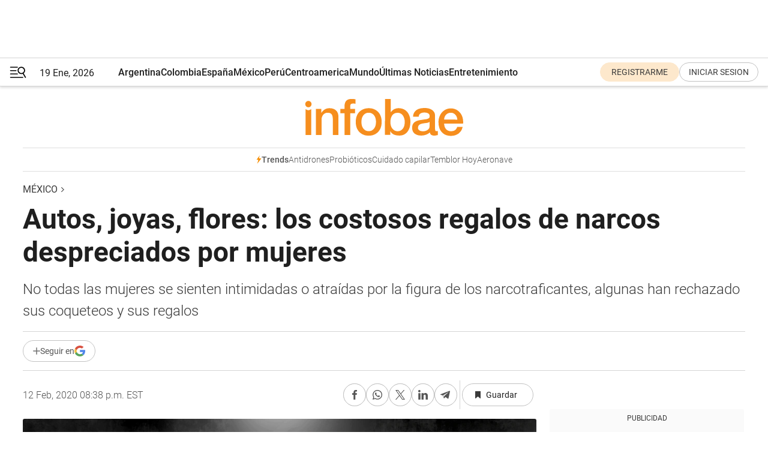

--- FILE ---
content_type: text/html; charset=utf-8
request_url: https://www.infobae.com/america/mexico/2020/02/13/autos-joyas-flores-los-costosos-regalos-de-narcos-despreciados-por-mujeres/
body_size: 49532
content:
<!DOCTYPE html><html lang="es" style="scroll-behavior:smooth"><head><meta charSet="UTF-8"/><meta name="MobileOptimized" content="width"/><meta name="HandheldFriendly" content="true"/><meta name="apple-mobile-web-app-capable" content="yes"/><meta name="apple-mobile-web-app-status-bar-style" content="blank-translucent"/><title>Autos, joyas, flores: los costosos regalos de narcos despreciados por mujeres - Infobae</title><meta name="title" content="Autos, joyas, flores: los costosos regalos de narcos despreciados por mujeres - Infobae"/><meta name="description" content="No todas las mujeres se sienten intimidadas o atraídas por la figura de los narcotraficantes, algunas han rechazado sus coqueteos y sus regalos"/><meta http-equiv="X-UA-Compatible" content="IE=edge,chrome=1"/><link rel="preload" as="font" type="font/woff2" crossorigin="" fetchpriority="high" href="https://www.infobae.com/assets/fonts/roboto-v30-latin-regular.woff2"/><link rel="preload" as="font" type="font/woff2" crossorigin="" fetchpriority="high" href="https://www.infobae.com/assets/fonts/roboto-v30-latin-300.woff2"/><link rel="preload" as="font" type="font/woff2" crossorigin="" fetchpriority="high" href="https://www.infobae.com/assets/fonts/roboto-v30-latin-500.woff2"/><link rel="preload" as="font" type="font/woff2" crossorigin="" fetchpriority="high" href="https://www.infobae.com/assets/fonts/roboto-v30-latin-700.woff2"/><link rel="preload" as="font" type="font/woff2" crossorigin="" fetchpriority="high" href="https://www.infobae.com/assets/fonts/roboto-v30-latin-italic.woff2"/><link rel="preload" as="font" type="font/woff2" crossorigin="" fetchpriority="high" href="https://www.infobae.com/assets/fonts/roboto-v30-latin-300italic.woff2"/><link rel="preload" as="font" type="font/woff2" crossorigin="" fetchpriority="high" href="https://www.infobae.com/assets/fonts/roboto-v30-latin-500italic.woff2"/><link rel="preload" as="font" type="font/woff2" crossorigin="" fetchpriority="high" href="https://www.infobae.com/assets/fonts/roboto-v30-latin-700italic.woff2"/><link rel="preload" href="/pf/resources/dist/infobae/css/main.css?d=3761" as="style"/><link rel="stylesheet" href="/pf/resources/dist/infobae/css/main.css?d=3761" media="screen, print"/><link rel="manifest" crossorigin="use-credentials" href="/pf/resources/manifest.json?d=3761"/><script type="application/javascript" id="polyfill-script">if(!Array.prototype.includes||!(window.Object && window.Object.assign)||!window.Promise||!window.Symbol||!window.fetch){document.write('<script type="application/javascript" src="/pf/dist/engine/polyfill.js?d=3761&mxId=00000000" defer=""><\/script>')}</script><script id="fusion-engine-react-script" type="application/javascript" src="/pf/dist/engine/react.js?d=3761&amp;mxId=00000000" defer=""></script><script id="fusion-engine-combinations-script" type="application/javascript" src="/pf/dist/components/combinations/default.js?d=3761&amp;mxId=00000000" defer=""></script><link rel="preconnect" href="https://sb.scorecardresearch.com/"/><link rel="preconnect" href="https://www.google-analytics.com/"/><link rel="preconnect" href="https://s.go-mpulse.net/"/><link rel="preconnect" href="https://fundingchoicesmessages.google.com/"/><link rel="preconnect" href="https://stats.g.doubleclick.net/"/><link rel="preconnect" href="https://www.googletagservices.com/"/><link id="fusion-template-styles" rel="stylesheet" type="text/css"/><link rel="preload" as="image" href="https://www.infobae.com/assets/images/logos/logo_infobae_naranja.svg"/><script src="/pf/resources/dist/infobae/js/main.js?d=3761" defer=""></script><script src="https://d1bl11pgu3tw3h.cloudfront.net/vendor/comscore/5.2.0/streamsense.min.js?org=infobae" defer=""></script><script src="https://sb.scorecardresearch.com/beacon.js" defer=""></script><script defer="">var _comscore = _comscore || []; _comscore.push({ c1: "2", c2: "8030908", options: { enableFirstPartyCookie: true, bypassUserConsentRequirementFor1PCookie: true } }); (function () { var s = document.createElement("script"), el = document.getElementsByTagName("script")[0]; s.async = true; s.src = "https://sb.scorecardresearch.com/cs/8030908/beacon.js"; el.parentNode.insertBefore(s, el); })();</script><script defer="">try{(function(i,s,o,g,r,a,m){i["GoogleAnalyticsObject"]=r;i[r]=i[r]||function(){(i[r].q=i[r].q||[]).push(arguments)},i[r].l=1*new Date;a=s.createElement(o),m=s.getElementsByTagName(o)[0];a.async=0;a.src=g;m.parentNode.insertBefore(a,m)})(window,document,"script","https://www.google-analytics.com/analytics.js","ga");ga("create","UA-759511-1","auto");ga("send","pageview");}catch(error){console.log("Error al inicializar gaScript:",error);}</script><script src="https://www.googletagmanager.com/gtag/js?id=G-Q2J791G3GV" async=""></script><script defer="">try{window.dataLayer = window.dataLayer || [];function gtag(){dataLayer.push(arguments);}gtag('js', new Date());gtag('config', 'G-Q2J791G3GV');}catch(error){console.log("Error al inicializar gaScript4:",error);}</script><script id="ebx" src="//applets.ebxcdn.com/ebx.js" async=""></script><script async="" src="https://functions.adnami.io/api/macro/adsm.macro.infobae.com.js"></script><script src="https://accounts.google.com/gsi/client" async="" defer=""></script><script>
  !function(e,o,n,i){if(!e){e=e||{},window.permutive=e,e.q=[];var t=function(){return([1e7]+-1e3+-4e3+-8e3+-1e11).replace(/[018]/g,function(e){return(e^(window.crypto||window.msCrypto).getRandomValues(new Uint8Array(1))[0]&15>>e/4).toString(16)})};e.config=i||{},e.config.apiKey=o,e.config.workspaceId=n,e.config.environment=e.config.environment||"production",(window.crypto||window.msCrypto)&&(e.config.viewId=t());for(var g=["addon","identify","track","trigger","query","segment","segments","ready","on","once","user","consent"],r=0;r<g.length;r++){var w=g[r];e[w]=function(o){return function(){var n=Array.prototype.slice.call(arguments,0);e.q.push({functionName:o,arguments:n})}}(w)}}}(window.permutive,"0cd2c32e-1a14-4e1f-96f0-a022c497b9cb","aa463839-b614-4c77-b5e9-6cdf10e1960c",{"consentRequired": true});
    window.googletag=window.googletag||{},window.googletag.cmd=window.googletag.cmd||[],window.googletag.cmd.push(function(){if(0===window.googletag.pubads().getTargeting("permutive").length){var e=window.localStorage.getItem("_pdfps");window.googletag.pubads().setTargeting("permutive",e?JSON.parse(e):[]);var o=window.localStorage.getItem("permutive-id");o&&(window.googletag.pubads().setTargeting("puid",o),window.googletag.pubads().setTargeting("ptime",Date.now().toString())),window.permutive.config.viewId&&window.googletag.pubads().setTargeting("prmtvvid",window.permutive.config.viewId),window.permutive.config.workspaceId&&window.googletag.pubads().setTargeting("prmtvwid",window.permutive.config.workspaceId)}});
    </script><script async="" src="https://a564e303-c351-48a1-b5d1-38585e343734.edge.permutive.app/aa463839-b614-4c77-b5e9-6cdf10e1960c-web.js"></script><script defer="">try{function classThemeChange(){const e=window.localStorage.getItem("theme"),a=document.querySelector("html");a.classList.contains("dark")||"dark"!==e||a.classList.add("dark"),a.classList.contains("dark")&&""===e&&a.classList.remove("dark")}window.addEventListener("themeChange",classThemeChange),classThemeChange();}catch(error){console.log("Error al inicializar themeJS:", error);}</script><script>try{(function(w,d,s,l,i){w[l]=w[l]||[];w[l].push({'gtm.start': new Date().getTime(),event:'gtm.js'});var f=d.getElementsByTagName(s)[0], j=d.createElement(s),dl=l!='dataLayer'?'&l='+l:'';j.async=true;j.src= 'https://www.googletagmanager.com/gtm.js?id='+i+dl;f.parentNode.insertBefore(j,f); })(window,document,'script','dataLayer','GTM-KTGQDC9');}catch(error){console.log("Error al inicializar gtmScript:",error);}</script><script>
  "undefined"!=typeof window&&(window.googlefc=window.googlefc||{},window.googlefc.callbackQueue=window.googlefc.callbackQueue||[],window.googlefc.callbackQueue.push({CONSENT_DATA_READY(){__tcfapi("addEventListener",2.2,(e,o)=>{if(o){console.log("Success getting consent data");let t=JSON.parse(localStorage.getItem("permutive-consent"));if(e?.gdprApplies){if(console.log("Country applies GDPR"),e?.eventStatus==="useractioncomplete"){console.log("First time modal");let n=e.purpose.consents["1"];n?(console.log("Consent accepted"),window.permutive.consent({opt_in:!0,token:"123"})):(console.log("Consent refused"),window.permutive.consent({opt_in:!1}))}else console.log("Consent already granted, skipping.")}else t?.opt_in?console.log("Consent already accepted for non-GDPR country, skipping."):(console.log("No previous consent found; automatically accepting consent."),window.permutive.consent({opt_in:!0,token:"123"}))}else console.error("Error getting consent data")})}}));
  </script><script defer="">try{!function(f,b,e,v,n,t,s) {if(f.fbq)return;n=f.fbq=function(){n.callMethod? n.callMethod.apply(n,arguments):n.queue.push(arguments)}; if(!f._fbq)f._fbq=n;n.push=n;n.loaded=!0;n.version='2.0'; n.queue=[];t=b.createElement(e);t.async=!0; t.src=v;s=b.getElementsByTagName(e)[0]; s.parentNode.insertBefore(t,s)}(window, document,'script', 'https://connect.facebook.net/en_US/fbevents.js'); fbq('init', '336383993555320'); fbq('track', 'PageView'); fbq('track', 'ViewContent');}catch(error){console.log("Error al inicializar facebookPixelRawCodeScript:",error);}</script><script src="https://cdn.onesignal.com/sdks/web/v16/OneSignalSDK.page.js" defer=""></script><script>const getCountry=(timeZone)=>{switch(timeZone){case 'America/Argentina/Buenos_Aires':case 'America/Argentina/Catamarca':case 'America/Argentina/ComodRivadavia':case 'America/Argentina/Cordoba':case 'America/Argentina/Jujuy':case 'America/Argentina/La_Rioja':case 'America/Argentina/Mendoza':case 'America/Argentina/Rio_Gallegos':case 'America/Argentina/Salta':case 'America/Argentina/San_Juan':case 'America/Argentina/San_Luis':case 'America/Argentina/Tucuman':case 'America/Argentina/Ushuaia':case 'America/Buenos_Aires':case 'America/Catamarca':case 'America/Cordoba':case 'America/Jujuy':case 'America/Mendoza':case 'America/Rosario':return'Argentina';case 'America/Bahia_Banderas':case 'America/Cancun':case 'America/Chihuahua':case 'America/Ciudad_Juarez':case 'America/Ensenada':case 'America/Hermosillo':case 'America/Matamoros':case 'America/Mazatlan':case 'America/Merida':case 'America/Mexico_City':case 'America/Monterrey':case 'America/Ojinaga':case 'America/Santa_Isabel':case 'America/Tijuana':case 'Mexico/BajaNorte':case 'Mexico/BajaSur':case 'Mexico/General':return'México';case 'Africa/Ceuta':case 'Atlantic/Canary':case 'Europe/Madrid':return'España';case 'America/Lima':return'Perú';case 'America/Bogota':return'Colombia';default:return'Otros'}};const country=getCountry(Intl.DateTimeFormat().resolvedOptions().timeZone);const getActionMessage=()=>{if(country==='Argentina'){return'Suscribite a nuestras notificaciones para recibir las últimas noticias de Argentina.'}
          if(country==='Otros'){return'Suscríbete a nuestras notificaciones para recibir las últimas noticias de todos los países.'}
          return'Suscríbete a nuestras notificaciones para recibir las últimas noticias de '+country+'.'};window.OneSignalDeferred=window.OneSignalDeferred||[];window.OneSignalDeferred.push(async(OneSignal)=>{await OneSignal.init({appId:'bef19c97-ed8d-479f-a038-e9d3da77d4c9',safari_web_id:'web.onesignal.auto.364542e4-0165-4e49-b6eb-0136f3f4eaa9',notifyButton:{enable:!1},allowLocalhostAsSecureOrigin:!0,serviceWorkerParam:{scope:'/'},serviceWorkerPath:'OneSignalSDKWorker.js',promptOptions:{slidedown:{prompts:[{type:'push',autoPrompt:!0,text:{actionMessage:getActionMessage(),acceptButton:'Suscribirse',cancelButton:'Después'},},],},},welcomeNotification:{title:'¡Bienvenido!',message:'Gracias por suscribirte a las notificaciones',url:'https://www.infobae.com/',},});OneSignal.User.addTag('region',country)})</script><link rel="dns-prefetch" href="https://sb.scorecardresearch.com/"/><link rel="dns-prefetch" href="https://www.google-analytics.com/"/><link rel="dns-prefetch" href="https://s.go-mpulse.net/"/><link rel="dns-prefetch" href="https://fundingchoicesmessages.google.com/"/><link rel="dns-prefetch" href="https://stats.g.doubleclick.net/"/><link rel="dns-prefetch" href="https://www.googletagservices.com/"/><meta name="viewport" content="width=device-width, initial-scale=1.0, user-scalable=yes, minimum-scale=0.5, maximum-scale=2.0"/><meta name="google-site-verification" content="DqMfuNB2bg-Ou_FEVXxZuzmDpPJ1ZVmOQVvwfJACGmM"/><link rel="canonical" href="https://www.infobae.com/america/mexico/2020/02/13/autos-joyas-flores-los-costosos-regalos-de-narcos-despreciados-por-mujeres/"/><link rel="amphtml" href="https://www.infobae.com/america/mexico/2020/02/13/autos-joyas-flores-los-costosos-regalos-de-narcos-despreciados-por-mujeres/?outputType=amp-type"/><meta property="keywords" content="Narco en México,El Chapo Guzmán,Caro Quintero,Sara Cosio,Lamberto Quintero,Sinaloa,México"/><meta name="robots" content="index, follow"/><meta name="googlebot" content="index, follow"/><meta name="robots" content="max-image-preview:large"/><meta name="distribution" content="global"/><meta name="rating" content="general"/><meta name="language" content="es_ES"/><link rel="alternate" type="application/rss+xml" title="RSS de México - Infobae" href="https://www.infobae.com/arc/outboundfeeds/rss/category/america/mexico/"/><meta name="news_keywords" content="Narco en México,El Chapo Guzmán,Caro Quintero,Sara Cosio,Lamberto Quintero,Sinaloa,México"/><meta property="article:section" content="México"/><meta property="article:section" content="América"/><meta property="article:published_time" content="2020-02-13T01:38:16.475Z"/><meta property="article:tag" content="Narco en México"/><meta property="article:tag" content="El Chapo Guzmán"/><meta property="article:tag" content="Caro Quintero"/><meta property="article:tag" content="Sara Cosio"/><meta property="article:tag" content="Lamberto Quintero"/><meta property="article:tag" content="Sinaloa"/><meta property="article:tag" content="México"/><meta property="article:opinion" content="false"/><meta name="twitter:card" content="summary_large_image"/><meta name="twitter:creator" content="@infobae"/><meta name="twitter:description" content="No todas las mujeres se sienten intimidadas o atraídas por la figura de los narcotraficantes, algunas han rechazado sus coqueteos y sus regalos"/><meta name="twitter:image" content="https://www.infobae.com/resizer/v2/YXEYH3ERBVEP3F4FTZRUV4NMTQ.jpg?auth=2f1c43972e5fdfd7727548044e1256fd55f85e42274784a7c34a0e59b8a2901f&amp;smart=true&amp;width=1024&amp;height=512&amp;quality=85"/><meta name="twitter:site" content="@infobae"/><meta name="twitter:title" content="Autos, joyas, flores: los costosos regalos de narcos despreciados por mujeres"/><meta property="twitter:domain" content="infobae.com"/><meta property="twitter:url" content="https://www.infobae.com/america/mexico/2020/02/13/autos-joyas-flores-los-costosos-regalos-de-narcos-despreciados-por-mujeres/"/><meta property="og:title" content="Autos, joyas, flores: los costosos regalos de narcos despreciados por mujeres"/><meta property="og:description" content="No todas las mujeres se sienten intimidadas o atraídas por la figura de los narcotraficantes, algunas han rechazado sus coqueteos y sus regalos"/><meta property="og:url" content="https://www.infobae.com/america/mexico/2020/02/13/autos-joyas-flores-los-costosos-regalos-de-narcos-despreciados-por-mujeres/"/><meta property="og:type" content="article"/><meta property="og:site_name" content="infobae"/><meta property="og:locale" content="es_LA"/><meta property="og:image" itemProp="image" content="https://www.infobae.com/resizer/v2/YXEYH3ERBVEP3F4FTZRUV4NMTQ.jpg?auth=2f1c43972e5fdfd7727548044e1256fd55f85e42274784a7c34a0e59b8a2901f&amp;smart=true&amp;width=1200&amp;height=630&amp;quality=85"/><meta property="og:image:width" content="1200"/><meta property="og:image:height" content="630"/><meta property="fb:app_id" content="907935373302455"/><meta property="fb:pages" content="34839376970"/><meta property="fb:pages" content="436205896728888"/><meta property="fb:pages" content="142361755806396"/><meta name="isDFP" content="true"/><meta name="dfpPageType" content="nota"/><meta name="dfp_path" content="infobae/america/mexico"/><meta property="article:publisher" content="https://www.facebook.com/infobae"/><script type="application/ld+json">{"@context":"https://schema.org","@type":"NewsMediaOrganization","name":"Infobae","description":"El sitio de noticias en español más leído en el mundo. Con redacciones en Ciudad de México, Madrid, Bogotá, Lima y Buenos Aires; y corresponsales en las principales ciudades del mundo.","email":"contacto@infobae.com","url":"https://www.infobae.com","sameAs":["https://www.facebook.com/Infobae/","https://www.youtube.com/@Infobae","https://x.com/infobae","https://es.wikipedia.org/wiki/Infobae","https://whatsapp.com/channel/0029VaUrd33DOQIPc5yL4Z16"],"logo":{"@type":"ImageObject","url":"https://www.infobae.com/resizer/v2/NCYGYV4JW5CQHKEULJMKQU6MZU.png?auth=31eb621d6ad5fda030d6c893a4efe3120a76cc8178216c9c9a07fd3dd89a360f&width=255&height=60&quality=90","height":60,"width":255}}</script><script type="application/ld+json">{"@context":"https://schema.org","@type":"BreadcrumbList","itemListElement":[{"@type":"ListItem","position":1,"item":{"@id":"https://infobae.com","name":"Infobae"}},{"@type":"ListItem","position":2,"item":{"@id":"https://infobae.com/america/mexico","name":"México"}}]}</script><script type="application/ld+json">{"@context":"https://schema.org","@type":"NewsArticle","headline":"Autos, joyas, flores: los costosos regalos de narcos despreciados por mujeres","description":"No todas las mujeres se sienten intimidadas o atraídas por la figura de los narcotraficantes, algunas han rechazado sus coqueteos y sus regalos","articleBody":"Una de las características de los narcotraficantes es rodearse de mujeres, para conseguirlo, gastan dinero y hacen lujosos regalos con los que buscan conquistar. Sin embargo, distintas anécdotas revelan que no siempre tienen éxito. Una de las anécdotas más famosas es la que relata el periodista Jesús Esquivel en su libro “La CIA, Camarena y Caro Quintero. La historia secreta”. En el capítulo “Narco y Farándula” cuenta sobre los esfuerzos del narcotraficante del cártel de Guadalajara, Rafael Caro Quintero, conocido como “El Narco de Narcos” para conquistar a Sara Cosio, una joven de sociedad integrante de una prominente familia de políticos. De acuerdo con fuentes consultadas por el autor, el narcotraficante se encaprichó con la joven por su temperamento y constantes desplantes. “En el tiempo que la andaba conquistando, Caro Quintero le regaló un carro blanco convertible, un Ford Continental que los Tierra Blanca -un grupo del cártel de Guadalajara- le fueron a entregar a Sara a su casa. Pero no lo quiso, lo regresó con los mismos Tierra Blanca. “Extrañamente, Rafael no se enojó; me pidió a mí que le llevara nuevamente el carro a Sarita. Le llevé el carro a la muchacha, quien vivía en la casa del papá. Dejé el carro en la casa, estacionado. Luego salió ella y lo quemó, le echó gasolina y lo quemó. Eso ocurrió a finales del año 1984”. El carro que quemó Sara era un encargó especial que hizo Caro Quintero a la agencia Ford Country Motors de Guadalajara. El supuesto romance y los arranques de ambos fueron retomados en la primera temporada de la serie Narcos México. Otro caso es el de una mujer de El Salado, Sinaloa, llamada Glader Margarita Tapia Zazueta, quien fue novia del narcotraficante Lamberto Quintero en la década de los setenta. Él la conoció en un restaurante en el que ella trabajaba. “Él siempre me dijo a mí: ‘Me gustas, te quiero, no vas a ser para otro hombre más que para mí”, relató la mujer en una entrevista al canal de YouTube Margarito Music Oficial. “Yo le tenía miedo porque no le sabía sus trabajos, tenía ganado, un rancho, sus trabajadores y él venía todos los días”, recordó que si la veía platicando con otro hombre la jalaba del cabello e inmediatamente corría a su acompañante, enojado por las negativas que recibía de la mujer. Sin embargo, ante la insistencia del narcotraficante decidió aceptar su propuesta romántica. Un 25 de noviembre, día de su cumpleaños, Quintero le regaló un vestido que aún conserva. El narcotraficante fue asesinado el 28 de enero de 1976 cerca de la casa de Glader. Y aunque el narcotraficante tuvo un hijo en El Salado, no fue producto de su romance con Glader. Otra mujer que no cedió ante los primeros intentos de conquista de un narcotraficante fue Blanca Estela Peña García era una empleada bancaria de Compostela, en el estado de Nayarit, quien llegó a rechazar a Joaquín “El Chapo” Guzmán, luego de conocerlo en una fiesta. Ese primer rechazo, según relató el periodista Gerardo Reyes en un reportaje de la cadena Univision, no fue suficiente para desalentar a Guzmán Loera, que no estaba acostumbrado a que las mujeres lo rechazaran. En un documento de inteligencia elaborado antes de su captura en Mazatlán el 11 de julio de 2015, los investigadores anotaron como una de las debilidades del capo: la “necesidad de compañía femenina” junto a la de “afecto a las comodidades” y “gusta de fiestas”. Con esa necesidad se propuso conquistar a Estela, pero fue rechazado una y otra vez, de acuerdo con documentos del gabinete de seguridad consultados por la cadena estadounidense. En un intento desesperado, “El Chapo” le lanzó desde un avión cientos de flores, lo que sólo aumentó los intentos de la mujer por alejarse, ya que no quería involucrarse con un criminal. Guzmán Loera tenía entonces 30 años y no aceptaría el no como respuesta, por lo que decidió secuestrarla y obligarla a tener una larga relación. Ante las amenazas, Blanca aceptó estar con él por temor, aunque tiempo después se separaron. MÁS SOBRE ESTE TEMA: Él era sicario del Chapo y ella una reina de belleza, la historia tuvo un trágico final Narcos que perdieron la vida por amar a mujeres de cárteles rivales La mujer que rechazó a “El Chapo” y cómo pagó su osadía","url":"https://www.infobae.com/america/mexico/2020/02/13/autos-joyas-flores-los-costosos-regalos-de-narcos-despreciados-por-mujeres/","dateCreated":"2020-02-13T00:48:36Z","dateModified":"2020-02-13T01:38:16Z","datePublished":"2020-02-13T01:38:16Z","mainEntityOfPage":{"@type":"WebPage","@id":"https://www.infobae.com/america/mexico/2020/02/13/autos-joyas-flores-los-costosos-regalos-de-narcos-despreciados-por-mujeres/"},"articleSection":"México","creator":{"@type":"Organization","name":"INFOBAE","url":"https://www.infobae.com"},"keywords":"Narco en México,El Chapo Guzmán,Caro Quintero,Sara Cosio,Lamberto Quintero,Sinaloa,México","isAccessibleForFree":true,"copyrightYear":2020,"copyrightHolder":{"@type":"Organization","name":"Infobae","url":"https://www.infobae.com"},"inLanguage":"es-MX","contentLocation":{"@type":"Place","name":"México"},"publisher":{"@type":"Organization","name":"infobae","logo":{"@type":"ImageObject","url":"https://www.infobae.com/resizer/v2/NCYGYV4JW5CQHKEULJMKQU6MZU.png?auth=31eb621d6ad5fda030d6c893a4efe3120a76cc8178216c9c9a07fd3dd89a360f&width=255&height=60&quality=90","height":60,"width":255}},"author":{"@type":"Organization","name":"INFOBAE","url":"https://www.infobae.com"},"image":[{"@type":"ImageObject","url":"https://www.infobae.com/resizer/v2/YXEYH3ERBVEP3F4FTZRUV4NMTQ.jpg?auth=2f1c43972e5fdfd7727548044e1256fd55f85e42274784a7c34a0e59b8a2901f&smart=true&width=1200&height=675&quality=85","width":1200,"height":675},{"@type":"ImageObject","url":"https://www.infobae.com/resizer/v2/YXEYH3ERBVEP3F4FTZRUV4NMTQ.jpg?auth=2f1c43972e5fdfd7727548044e1256fd55f85e42274784a7c34a0e59b8a2901f&smart=true&width=1200&height=900&quality=85","width":1200,"height":900},{"@type":"ImageObject","url":"https://www.infobae.com/resizer/v2/YXEYH3ERBVEP3F4FTZRUV4NMTQ.jpg?auth=2f1c43972e5fdfd7727548044e1256fd55f85e42274784a7c34a0e59b8a2901f&smart=true&width=1200&height=1200&quality=85","width":1200,"height":1200}]}</script><link rel="shortcut icon" type="image/x-icon" href="/pf/resources/favicon/favicon-32x32.png?d=3761"/><link rel="icon" sizes="16x16" type="image/png" href="/pf/resources/favicon/favicon-16x16.png?d=3761"/><link rel="icon" type="image/png" sizes="32x32" href="/pf/resources/favicon/favicon-32x32.png?d=3761"/><link rel="apple-touch-icon" href="/pf/resources/favicon/apple-touch-icon.png?d=3761"/><link rel="apple-touch-icon-precomposed" href="/pf/resources/favicon/apple-touch-icon-precomposed.png?d=3761"/><link rel="apple-touch-icon-120x120" href="/pf/resources/favicon/apple-touch-icon-120x120.png?d=3761"/><link rel="apple-touch-icon-120x120-precomposed" href="/pf/resources/favicon/apple-touch-icon-120x120-precomposed.png?d=3761"/><link rel="apple-touch-icon-152x152" href="/pf/resources/favicon/apple-touch-icon-152x152.png?d=3761"/><link rel="apple-touch-icon-152x152-precomposed" href="/pf/resources/favicon/apple-touch-icon-152x152-precomposed.png?d=3761"/><link rel="shortcut icon" sizes="192x192" href="/pf/resources/favicon/android-chrome-192x192.png?d=3761"/><link rel="shortcut icon" sizes="512x512" href="/pf/resources/favicon/android-chrome-512x512.png?d=3761"/><script async="" src="https://www.google.com/adsense/search/ads.js"></script><script>
        (function(g,o){
          g[o] = g[o] || function () {
            (g[o]['q'] = g[o]['q'] || []).push(arguments)
          }, g[o]['t'] = 1 * new Date
        })(window,'_googCsa');
      </script>
<script>(window.BOOMR_mq=window.BOOMR_mq||[]).push(["addVar",{"rua.upush":"false","rua.cpush":"true","rua.upre":"false","rua.cpre":"true","rua.uprl":"false","rua.cprl":"false","rua.cprf":"false","rua.trans":"SJ-2fe9f11f-5074-4efe-97c7-7ddcff86ca28","rua.cook":"false","rua.ims":"false","rua.ufprl":"false","rua.cfprl":"true","rua.isuxp":"false","rua.texp":"norulematch","rua.ceh":"false","rua.ueh":"false","rua.ieh.st":"0"}]);</script>
                              <script>!function(e){var n="https://s.go-mpulse.net/boomerang/";if("False"=="True")e.BOOMR_config=e.BOOMR_config||{},e.BOOMR_config.PageParams=e.BOOMR_config.PageParams||{},e.BOOMR_config.PageParams.pci=!0,n="https://s2.go-mpulse.net/boomerang/";if(window.BOOMR_API_key="C7HNE-7B57D-WM7L2-K2VFG-FX3EW",function(){function e(){if(!o){var e=document.createElement("script");e.id="boomr-scr-as",e.src=window.BOOMR.url,e.async=!0,i.parentNode.appendChild(e),o=!0}}function t(e){o=!0;var n,t,a,r,d=document,O=window;if(window.BOOMR.snippetMethod=e?"if":"i",t=function(e,n){var t=d.createElement("script");t.id=n||"boomr-if-as",t.src=window.BOOMR.url,BOOMR_lstart=(new Date).getTime(),e=e||d.body,e.appendChild(t)},!window.addEventListener&&window.attachEvent&&navigator.userAgent.match(/MSIE [67]\./))return window.BOOMR.snippetMethod="s",void t(i.parentNode,"boomr-async");a=document.createElement("IFRAME"),a.src="about:blank",a.title="",a.role="presentation",a.loading="eager",r=(a.frameElement||a).style,r.width=0,r.height=0,r.border=0,r.display="none",i.parentNode.appendChild(a);try{O=a.contentWindow,d=O.document.open()}catch(_){n=document.domain,a.src="javascript:var d=document.open();d.domain='"+n+"';void(0);",O=a.contentWindow,d=O.document.open()}if(n)d._boomrl=function(){this.domain=n,t()},d.write("<bo"+"dy onload='document._boomrl();'>");else if(O._boomrl=function(){t()},O.addEventListener)O.addEventListener("load",O._boomrl,!1);else if(O.attachEvent)O.attachEvent("onload",O._boomrl);d.close()}function a(e){window.BOOMR_onload=e&&e.timeStamp||(new Date).getTime()}if(!window.BOOMR||!window.BOOMR.version&&!window.BOOMR.snippetExecuted){window.BOOMR=window.BOOMR||{},window.BOOMR.snippetStart=(new Date).getTime(),window.BOOMR.snippetExecuted=!0,window.BOOMR.snippetVersion=12,window.BOOMR.url=n+"C7HNE-7B57D-WM7L2-K2VFG-FX3EW";var i=document.currentScript||document.getElementsByTagName("script")[0],o=!1,r=document.createElement("link");if(r.relList&&"function"==typeof r.relList.supports&&r.relList.supports("preload")&&"as"in r)window.BOOMR.snippetMethod="p",r.href=window.BOOMR.url,r.rel="preload",r.as="script",r.addEventListener("load",e),r.addEventListener("error",function(){t(!0)}),setTimeout(function(){if(!o)t(!0)},3e3),BOOMR_lstart=(new Date).getTime(),i.parentNode.appendChild(r);else t(!1);if(window.addEventListener)window.addEventListener("load",a,!1);else if(window.attachEvent)window.attachEvent("onload",a)}}(),"".length>0)if(e&&"performance"in e&&e.performance&&"function"==typeof e.performance.setResourceTimingBufferSize)e.performance.setResourceTimingBufferSize();!function(){if(BOOMR=e.BOOMR||{},BOOMR.plugins=BOOMR.plugins||{},!BOOMR.plugins.AK){var n="true"=="true"?1:0,t="",a="amle32ixzcojq2ln6ceq-f-6a53c9b2f-clientnsv4-s.akamaihd.net",i="false"=="true"?2:1,o={"ak.v":"39","ak.cp":"619111","ak.ai":parseInt("650669",10),"ak.ol":"0","ak.cr":9,"ak.ipv":4,"ak.proto":"h2","ak.rid":"328f2991","ak.r":44268,"ak.a2":n,"ak.m":"dscr","ak.n":"ff","ak.bpcip":"3.22.77.0","ak.cport":41466,"ak.gh":"23.192.164.152","ak.quicv":"","ak.tlsv":"tls1.3","ak.0rtt":"","ak.0rtt.ed":"","ak.csrc":"-","ak.acc":"","ak.t":"1768812681","ak.ak":"hOBiQwZUYzCg5VSAfCLimQ==+/K21bgZJFgJbKhzmy2DddsW/STm+bg9VZCWP/5xJKqG/uQjAo+PT13At+YM76YGYL/KLDz5ue4crkPqoaudLNm/EvGRkC9yFx5IXV9WI0Q69oGEZA6fXPEyMsC+viYOvYgZcpHC/Eao8K53SEZOHp46dc6dHPLyuhiov8oTp4y3euOyzphM7UXdfHGUxOTbx8apqwlI1kFoyK2sFN9fLdRldD9LKD1QeF9iseCvm2i53ARzu0dRbRzIz0wXpql6/lRkMkv6LAfctgi+gMk8qYEy6teTc6RlCF2SL/TjuyUEjfR5BX7YWE/n99WV3hjE1so/+VLRNTGTB8SN1GGPnMCrGXnS/QIdsbLIEwqUu4hCjxfsc8GjjgXFI8ePeFdYXzJyr+m7LvDCX/F6WoDZtKwv7Qu5lNJGEOHFtPdd9O4=","ak.pv":"135","ak.dpoabenc":"","ak.tf":i};if(""!==t)o["ak.ruds"]=t;var r={i:!1,av:function(n){var t="http.initiator";if(n&&(!n[t]||"spa_hard"===n[t]))o["ak.feo"]=void 0!==e.aFeoApplied?1:0,BOOMR.addVar(o)},rv:function(){var e=["ak.bpcip","ak.cport","ak.cr","ak.csrc","ak.gh","ak.ipv","ak.m","ak.n","ak.ol","ak.proto","ak.quicv","ak.tlsv","ak.0rtt","ak.0rtt.ed","ak.r","ak.acc","ak.t","ak.tf"];BOOMR.removeVar(e)}};BOOMR.plugins.AK={akVars:o,akDNSPreFetchDomain:a,init:function(){if(!r.i){var e=BOOMR.subscribe;e("before_beacon",r.av,null,null),e("onbeacon",r.rv,null,null),r.i=!0}return this},is_complete:function(){return!0}}}}()}(window);</script></head><body class="nd-body"><noscript><img src="https://sb.scorecardresearch.com/p?c1=2&amp;c2=8030908&amp;cv=4.4.0&amp;cj=1"/></noscript><noscript><iframe src="https://www.googletagmanager.com/ns.html?id=GTM-KTGQDC9" height="0" width="0" style="display:none;visibility:hidden"></iframe></noscript><noscript><img height="1" width="1" style="display:none" src="https://www.facebook.com/tr?id=336383993555320&ev=PageView&noscript=1"/></noscript><div id="fusion-app" class="fusion-app | infobae grid"><div class="article-right-rail-centered "><div class="article-right-rail-centered-layout "><nav><div class="interstitial_800x600 ad-wrapper"><div id="infobae_america_mexico_nota_interstitial_800x600" class="ad-interstitial-bg hide"></div><div class="dfpAd ad-interstitial"><button id="infobae_america_mexico_nota_interstitial_800x600_close" aria-label="infobae_america_mexico_nota_interstitial_800x600" class="close_ad hide"><i class="close"></i></button><div id="infobae/america/mexico/nota/interstitial_800x600" class="infobae/america/mexico/nota/interstitial_800x600 arcad"></div></div></div><div style="position:relative"><div class="masthead-navbar " id="mastheadnavbar"><div class="site-header" id="siteheader"><div class="sticky-navbar-ad-container"><div class="top_banner_970x80 ad-wrapper"><div class="dfpAd ad-top-banner"><div id="infobae/america/mexico/nota/top_banner_970x80" class="infobae/america/mexico/nota/top_banner_970x80 arcad"></div></div></div></div><div class="sectionnav-container"><span aria-label="Menu" class="hamburger hamburger-wrapper close" role="button" tabindex="-1"><svg viewBox="0 0 28 20" id="hamburger-icon" xmlns="http://www.w3.org/2000/svg" class="hamburger-icon" data-name="hamburger-icon" fill=""><path d="M27.8061 18.2936L23.9009 11.7199C26.6545 9.62581 27.2345 5.75713 25.1799 2.96266C23.0598 0.111715 18.9446 -0.552677 15.9985 1.50445C14.5751 2.49996 13.6279 3.97419 13.3517 5.66252C13.0628 7.34757 13.4737 9.04405 14.498 10.4274C16.2587 12.8169 19.499 13.7133 22.2858 12.6261L26.1944 19.1875C26.3514 19.4517 26.5513 19.6089 26.7784 19.668C26.9927 19.7238 27.2342 19.6816 27.4707 19.5593C28.2062 19.1465 28.0218 18.6387 27.8221 18.2846L27.8061 18.2936ZM24.3917 7.88058C24.0673 9.0572 23.2806 10.0477 22.1932 10.6578C21.1218 11.259 19.8172 11.4316 18.6191 11.1196C16.1094 10.466 14.6138 7.94849 15.2862 5.50947C15.9587 3.07045 18.5492 1.61694 21.0589 2.27047C23.5686 2.92401 25.0642 5.44156 24.3917 7.88058Z" fill=""></path><path d="M0 1.129C0 0.675362 0.371315 0.307617 0.829355 0.307617H12.9866C13.4446 0.307617 13.8159 0.675362 13.8159 1.129C13.8159 1.58264 13.4446 1.95038 12.9866 1.95038H0.829355C0.371315 1.95038 0 1.58264 0 1.129ZM0 7.04295C0 6.58931 0.371315 6.22157 0.829355 6.22157H10.5951C11.0531 6.22157 11.4245 6.58931 11.4245 7.04295C11.4245 7.49659 11.0531 7.86433 10.5951 7.86433H0.829355C0.371315 7.86433 0 7.49659 0 7.04295ZM0 12.9569C0 12.5033 0.371315 12.1355 0.829355 12.1355H12.9866C13.4446 12.1355 13.8159 12.5033 13.8159 12.9569C13.8159 13.4105 13.4446 13.7783 12.9866 13.7783H0.829355C0.371315 13.7783 0 13.4105 0 12.9569ZM0 18.8709C0 18.4172 0.371315 18.0495 0.829355 18.0495H22.4792C22.9372 18.0495 23.3086 18.4172 23.3086 18.8709C23.3086 19.3245 22.9372 19.6922 22.4792 19.6922H0.829355C0.371315 19.6922 0 19.3245 0 18.8709Z" fill=""></path></svg></span><a aria-label="infobae" class="site-logo" href="https://www.infobae.com/"><span class="site-logo"><img alt="Infobae" class="logo-image" height="25px" src="https://www.infobae.com/assets/images/logos/logo_infobae_naranja.svg" width="105px" fetchpriority="high" loading="eager"/></span></a><p class="date-info">19 Ene, 2026</p><div class="login-register-container"></div></div></div><nav class="content side-menu" id="side-menu" style="top:undefinedpx;height:calc(100vh - undefinedpx)"><div class="side-menu-sticky-items"><div class="queryly_searchicon_img"><label for="queryly_toggle" id="queryly-label"><button>Buscar en todo el sitio<svg id="search-icon" data-name="search-icon" xmlns="http://www.w3.org/2000/svg" viewBox="0 0 30 30"><path d="M20.35,17.59a10.43,10.43,0,1,0-3.21,3l7.7,7.65a2.19,2.19,0,1,0, 3.17-3l-.08-.07Zm-8.53.72a6.74,6.74,0,1,1,6.74-6.75,6.74,6.74,0,0,1-6.74,6.75Zm0,0"></path></svg></button></label></div></div><div class="dropdown"><div id="dropdown-item-ctn0" class="dropdown-item-ctn"><a class="item non-bold" href="https://www.infobae.com/?noredirect" rel="noopener noreferrer">Argentina</a></div><div id="dropdown-body0" class="dropdown-body"></div></div><div class="dropdown"><div id="dropdown-item-ctn2" class="dropdown-item-ctn"><a class="item non-bold" href="https://www.infobae.com/colombia/" rel="noopener noreferrer">Colombia</a></div><div id="dropdown-body2" class="dropdown-body"></div></div><div class="dropdown"><div id="dropdown-item-ctn4" class="dropdown-item-ctn"><a class="item non-bold" href="https://www.infobae.com/espana/" rel="noopener noreferrer">España</a></div><div id="dropdown-body4" class="dropdown-body"></div></div><div class="dropdown"><div id="dropdown-item-ctn6" class="dropdown-item-ctn"><a class="item non-bold" href="https://www.infobae.com/mexico/" rel="noopener noreferrer">México</a></div><div id="dropdown-body6" class="dropdown-body"></div></div><div class="dropdown"><div id="dropdown-item-ctn8" class="dropdown-item-ctn"><a class="item non-bold" href="https://www.infobae.com/peru/" rel="noopener noreferrer">Perú</a></div><div id="dropdown-body8" class="dropdown-body"></div></div><div class="dropdown"><div id="dropdown-item-ctn10" class="dropdown-item-ctn"><a class="item non-bold" href="https://www.infobae.com/centroamerica/" rel="noopener noreferrer">Centroamerica</a></div><div id="dropdown-body10" class="dropdown-body"></div></div><div class="dropdown"><div id="dropdown-item-ctn12" class="dropdown-item-ctn"><a class="item" href="https://www.infobae.com/america/" rel="noopener noreferrer">Mundo</a><div aria-label="Menu Item" class="icon-dropdown" role="button" tabindex="-1"><svg id="down-icon0" width="12" height="12" viewBox="0 0 12 8" fill="none" xmlns="http://www.w3.org/2000/svg" class="icon-drop "><path d="M-9.87742e-07 1.167C-9.69427e-07 0.748023 0.335182 0.41284 0.754162 0.41284C0.969636 0.41284 1.17314 0.496636 1.31679 0.652256L5.98541 5.72789L10.654 0.652257C10.9294 0.341015 11.4082 0.293132 11.7314 0.568461C12.0546 0.84379 12.0905 1.32262 11.8152 1.64584C11.8032 1.65781 11.7913 1.68175 11.7793 1.69372L6.54804 7.36789C6.26074 7.67913 5.78191 7.6911 5.47067 7.41577C5.4587 7.4038 5.44673 7.39183 5.42278 7.36789L0.203504 1.68175C0.071824 1.5381 -9.96114e-07 1.35853 -9.87742e-07 1.167Z" fill="#9B9B9B"></path></svg></div></div><div id="dropdown-body12" class="dropdown-body"><a class="dropdown-item" href="https://www.infobae.com/venezuela/"><span class="dropdown-submenu">Venezuela</span></a><a class="dropdown-item" href="https://www.infobae.com/economist/"><span class="dropdown-submenu">The economist</span></a><a class="dropdown-item" href="https://www.infobae.com/wapo/"><span class="dropdown-submenu">The Washington Post</span></a><a class="dropdown-item" href="https://www.infobae.com/america/realeza/"><span class="dropdown-submenu">Realeza</span></a></div></div><div class="dropdown"><div id="dropdown-item-ctn14" class="dropdown-item-ctn"><a class="item non-bold" href="https://www.infobae.com/mexico/ultimas-noticias/" rel="noopener noreferrer">Últimas Noticias</a></div><div id="dropdown-body14" class="dropdown-body"></div></div><div class="dropdown"><div id="dropdown-item-ctn16" class="dropdown-item-ctn"><a class="item non-bold" href="https://www.infobae.com/tag/mexico-entretenimiento/" rel="noopener noreferrer">Entretenimiento</a></div><div id="dropdown-body16" class="dropdown-body"></div></div><div class="dropdown"><div id="dropdown-item-ctn18" class="dropdown-item-ctn"><a class="item non-bold" href="https://www.infobae.com/mexico/deportes/" rel="noopener noreferrer">México Deportes</a></div><div id="dropdown-body18" class="dropdown-body"></div></div><div class="dropdown"><div id="dropdown-item-ctn20" class="dropdown-item-ctn"><a class="item non-bold" href="https://www.infobae.com/tag/narco-en-mexico/" rel="noopener noreferrer">Narco en México</a></div><div id="dropdown-body20" class="dropdown-body"></div></div><div class="dropdown"><div id="dropdown-item-ctn22" class="dropdown-item-ctn"><a class="item non-bold" href="https://www.infobae.com/tag/mexico-virales/" rel="noopener noreferrer">Virales</a></div><div id="dropdown-body22" class="dropdown-body"></div></div><div class="dropdown"><div id="dropdown-item-ctn24" class="dropdown-item-ctn"><a class="item non-bold" href="https://www.infobae.com/tag/mexico-opinion/" rel="noopener noreferrer">Opinión</a></div><div id="dropdown-body24" class="dropdown-body"></div></div><div class="dropdown"><div id="dropdown-item-ctn26" class="dropdown-item-ctn"><a class="item non-bold" href="https://www.infobae.com/cultura/" rel="noopener noreferrer">Cultura</a></div><div id="dropdown-body26" class="dropdown-body"></div></div><div class="dropdown"><div id="dropdown-item-ctn28" class="dropdown-item-ctn"><a class="item" href="https://www.infobae.com/tendencias/" rel="noopener noreferrer">Tendencias</a><div aria-label="Menu Item" class="icon-dropdown" role="button" tabindex="-1"><svg id="down-icon0" width="12" height="12" viewBox="0 0 12 8" fill="none" xmlns="http://www.w3.org/2000/svg" class="icon-drop "><path d="M-9.87742e-07 1.167C-9.69427e-07 0.748023 0.335182 0.41284 0.754162 0.41284C0.969636 0.41284 1.17314 0.496636 1.31679 0.652256L5.98541 5.72789L10.654 0.652257C10.9294 0.341015 11.4082 0.293132 11.7314 0.568461C12.0546 0.84379 12.0905 1.32262 11.8152 1.64584C11.8032 1.65781 11.7913 1.68175 11.7793 1.69372L6.54804 7.36789C6.26074 7.67913 5.78191 7.6911 5.47067 7.41577C5.4587 7.4038 5.44673 7.39183 5.42278 7.36789L0.203504 1.68175C0.071824 1.5381 -9.96114e-07 1.35853 -9.87742e-07 1.167Z" fill="#9B9B9B"></path></svg></div></div><div id="dropdown-body28" class="dropdown-body"><a class="dropdown-item" href="https://www.infobae.com/tendencias/estar-mejor/"><span class="dropdown-submenu">Estar Mejor</span></a></div></div><div class="dropdown"><div id="dropdown-item-ctn30" class="dropdown-item-ctn"><a class="item non-bold" href="https://www.infobae.com/podcasts/" rel="noopener noreferrer">Podcasts</a></div><div id="dropdown-body30" class="dropdown-body"></div></div><div class="dropdown"><div id="dropdown-item-ctn32" class="dropdown-item-ctn"><a class="item non-bold" href="https://www.infobae.com/malditos-nerds/" rel="noopener noreferrer">Malditos Nerds</a></div><div id="dropdown-body32" class="dropdown-body"></div></div><div class="dropdown"><div id="dropdown-item-ctn34" class="dropdown-item-ctn"><a class="item non-bold" href="https://www.infobae.com/tag/espana-salud/" rel="noopener noreferrer">Salud</a></div><div id="dropdown-body34" class="dropdown-body"></div></div><div class="dropdown"><div id="dropdown-item-ctn36" class="dropdown-item-ctn"><a class="item non-bold" href="https://www.infobae.com/tecno/" rel="noopener noreferrer">Tecno</a></div><div id="dropdown-body36" class="dropdown-body"></div></div><div class="dark-mode-btn "><div class="dark-mode-btn__container "><div class="dark-mode-btn__toggler "><div class="dark-mode-btn__circle "></div><svg class="light-icon" width="12" height="12" viewBox="0 0 12 12" fill="none" xmlns="http://www.w3.org/2000/svg"><path d="M12 6.10608C11.8953 6.34856 11.7107 6.445 11.4462 6.43122C11.2092 6.41745 10.9722 6.43122 10.738 6.42847C10.4762 6.42847 10.2861 6.24385 10.2861 6.00137C10.2861 5.75614 10.4762 5.57703 10.738 5.57428C10.975 5.57428 11.2119 5.5853 11.4462 5.57152C11.7107 5.55499 11.8925 5.65418 12 5.89666V6.11159V6.10608Z" fill="#1F1F1F"></path><path d="M5.89114 12C5.64866 11.8953 5.55222 11.7107 5.566 11.4462C5.57978 11.2092 5.566 10.9722 5.56876 10.738C5.56876 10.4762 5.75337 10.2861 5.99585 10.2861C6.23833 10.2861 6.42295 10.4762 6.42295 10.738C6.42295 10.975 6.41192 11.2119 6.4257 11.4462C6.44223 11.7107 6.34304 11.8925 6.10056 12H5.88563H5.89114Z" fill="#1F1F1F"></path><path d="M5.99859 2.57084C7.89158 2.57084 9.43188 4.11389 9.42636 6.00414C9.42361 7.88887 7.88331 9.42642 5.99859 9.42642C4.10835 9.42642 2.5653 7.88336 2.57081 5.99036C2.57357 4.10563 4.11386 2.56808 5.99859 2.56808V2.57084ZM6.00685 3.42778C4.5878 3.42503 3.43051 4.57681 3.42775 5.99036C3.425 7.40942 4.57678 8.56672 5.99032 8.56947C7.40938 8.57223 8.56666 7.42045 8.56942 6.00414C8.57218 4.58508 7.4204 3.42778 6.0041 3.42503L6.00685 3.42778Z" fill="#1F1F1F"></path><path d="M6.42851 0.856948C6.42851 0.994721 6.42851 1.13249 6.42851 1.27302C6.423 1.52377 6.24114 1.7139 6.00417 1.7139C5.7672 1.7139 5.57708 1.52652 5.57432 1.27853C5.57157 0.997476 5.57157 0.716419 5.57432 0.435362C5.57432 0.184616 5.76445 0 6.00417 0C6.23563 0 6.423 0.187371 6.42851 0.429852C6.43127 0.573135 6.42851 0.716419 6.42851 0.856948Z" fill="#1F1F1F"></path><path d="M0.851433 6.4285C0.713661 6.4285 0.575889 6.4285 0.435361 6.4285C0.18737 6.42299 0 6.23562 0 5.9959C0 5.75617 0.18737 5.57431 0.440872 5.57155C0.716416 5.5688 0.994717 5.57155 1.27026 5.57155C1.52101 5.57155 1.71113 5.75893 1.71389 5.9959C1.71389 6.23838 1.52652 6.42575 1.26475 6.4285C1.12698 6.4285 0.989206 6.4285 0.848678 6.4285H0.851433Z" fill="#1F1F1F"></path><path d="M1.6312 2.11615C1.63671 1.88745 1.71662 1.75519 1.87368 1.67804C2.03074 1.60088 2.19607 1.60915 2.32558 1.72763C2.52672 1.90949 2.71961 2.10238 2.90422 2.30352C3.05301 2.4661 3.03097 2.7196 2.87667 2.87391C2.7196 3.02821 2.46886 3.05025 2.30629 2.90146C2.1079 2.72235 1.92053 2.52947 1.73867 2.33384C1.67805 2.26495 1.65325 2.163 1.63396 2.11891L1.6312 2.11615Z" fill="#1F1F1F"></path><path d="M9.8865 1.63127C10.1152 1.63953 10.2475 1.71944 10.3246 1.8765C10.4018 2.03632 10.388 2.19889 10.2695 2.32564C10.0877 2.52679 9.89477 2.71967 9.69362 2.90153C9.52829 3.05033 9.27755 3.02553 9.12324 2.86847C8.96894 2.71141 8.9524 2.46066 9.1012 2.29809C9.28306 2.10245 9.47319 1.91232 9.66882 1.73322C9.73495 1.6726 9.83966 1.65055 9.8865 1.63127Z" fill="#1F1F1F"></path><path d="M1.63124 9.87282C1.65604 9.82597 1.69186 9.71576 1.7635 9.6386C1.92332 9.4595 2.09691 9.29141 2.27326 9.12609C2.44961 8.95525 2.70587 8.96076 2.87395 9.12609C3.04203 9.29141 3.04754 9.55043 2.8767 9.72678C2.70862 9.90313 2.53503 10.0767 2.35592 10.2476C2.22091 10.3771 2.05558 10.4074 1.88474 10.3302C1.71942 10.2558 1.63675 10.1208 1.62849 9.87557L1.63124 9.87282Z" fill="#1F1F1F"></path><path d="M10.3716 9.89209C10.3605 10.1208 10.2779 10.2531 10.1208 10.3275C9.96099 10.4019 9.80117 10.3881 9.67167 10.2696C9.47603 10.0877 9.28591 9.90036 9.10405 9.70197C8.94974 9.53389 8.97178 9.27763 9.13436 9.12057C9.29142 8.96902 9.54216 8.95248 9.70473 9.10403C9.89762 9.28314 10.085 9.46775 10.2613 9.66339C10.3247 9.73503 10.3495 9.8425 10.3716 9.89209Z" fill="#1F1F1F"></path></svg><svg class="dark-icon" width="12" height="12" viewBox="0 0 12 12" fill="none" xmlns="http://www.w3.org/2000/svg"><path d="M0 5.6173C0.0203122 5.43051 0.0372386 5.24373 0.0643215 5.06034C0.314839 3.37929 1.12056 2.02766 2.4747 1.00545C3.0773 0.550379 3.74422 0.227753 4.46869 0.0205937C4.65488 -0.0337432 4.83769 0.0205937 4.93925 0.17002C5.0442 0.319447 5.04081 0.492646 4.90878 0.659052C4.52624 1.14129 4.25202 1.67447 4.09968 2.27218C3.82885 3.33175 3.90671 4.36075 4.36374 5.3558C4.84785 6.40178 5.62648 7.15571 6.67594 7.61078C7.44104 7.94359 8.24337 8.04887 9.07278 7.93341C9.89881 7.81794 10.6267 7.48852 11.28 6.97232C11.3647 6.9044 11.473 6.83988 11.578 6.8229C11.8589 6.77875 12.0519 7.00628 11.9876 7.28136C11.754 8.25264 11.3241 9.12542 10.6673 9.88274C9.8785 10.7929 8.90352 11.4279 7.74572 11.7506C5.92101 12.26 4.20463 11.9917 2.64059 10.9219C1.29998 10.005 0.470565 8.72808 0.128643 7.13533C0.0744772 6.88742 0.0575511 6.63272 0.0236975 6.38141C0.0169267 6.34066 0.0101555 6.2999 0.0033848 6.25575C0.0033848 6.0452 0.0033848 5.83125 0.0033848 5.62069L0 5.6173ZM3.63589 1.2228C1.77732 2.17709 0.51119 4.33359 0.897122 6.72441C1.28644 9.1424 3.23303 10.9491 5.68742 11.1563C8.04025 11.3566 9.99699 9.95746 10.8399 8.24584C8.6293 9.16617 6.55069 8.9692 4.80045 7.26778C3.04683 5.55956 2.78277 3.48118 3.63927 1.2228H3.63589Z" fill="white"></path>;</svg></div></div></div></nav><nav class="right-panel " id="right-panel" style="height:calc(100vh - undefinedpx)"><div class="right-panel__header"><div class="right-panel__user-data"><div class="right-panel__content-avatar"><div class="user-default-avatar-ctn"><svg class="user-default-avatar" viewBox="0 0 32 32" fill="none" xmlns="http://www.w3.org/2000/svg"><path d="M24.544 27.9848C24.544 26.7713 24.5689 25.6161 24.544 24.4608C24.411 21.9425 22.3996 19.9311 19.8813 19.8064C17.3381 19.7649 14.7948 19.7649 12.2515 19.8064C9.63345 19.8563 7.51406 21.9674 7.44757 24.5855C7.42264 25.5745 7.43926 26.5636 7.43095 27.5443V28.0263C3.00101 24.8764 0.665526 19.5405 1.34706 14.1464C2.36935 6.05951 9.75812 0.32469 17.845 1.34698C23.8292 2.10331 28.7578 6.4252 30.2788 12.2681C31.8496 18.194 29.564 24.4691 24.544 27.9848M15.9833 6.50001C13.1575 6.50832 10.8801 8.80225 10.8885 11.6281C10.8968 14.4539 13.1907 16.7313 16.0165 16.7229C18.8424 16.7146 21.1197 14.4207 21.1114 11.5949C21.1114 11.5949 21.1114 11.5865 21.1114 11.5782C21.0948 8.76069 18.8008 6.4917 15.9833 6.50001" fill="#D5D5D5"></path><circle cx="16" cy="16" r="15.75" stroke="#777777" stroke-width="0.5"></circle></svg></div></div><div class="right-panel__content-info"><span>Bienvenido</span><span>Por favor, ingresa a tu cuenta.</span></div></div><div class="right-panel__auth-buttons"><button aria-label="Registrarme" class="right-panel__auth-buttons-register">REGISTRARME</button><button aria-label="Iniciar sesión" class="right-panel__auth-buttons-login">INICIAR SESIÓN</button></div></div></nav></div></div><div class="width_full" style="height:falsepx"></div></nav><div class="article-right-rail-centered-content"><aside class="article-right-rail-centered-left-span span-rail" data-element="span-rail"><div class="span-section"><div class="megalateral_2_250x600 ad-wrapper ad-desktop"><div class="dfpAd ad-megalateral"><div id="infobae/america/mexico/nota/megalateral_2_250x600" class="infobae/america/mexico/nota/megalateral_2_250x600 arcad"></div></div></div></div></aside><div class="article-right-rail-centered-layout-body "><div class="top page-container"><div class="masthead-header"><div class="mhh-new"><div id="fusion-static-enter:static-masthead-header" style="display:none" data-fusion-component="static-masthead-header" data-persistent-entry="true"></div><a aria-label="Logo link" class="mhh-site-logo" href="https://www.infobae.com/" rel="noreferrer noopener"><img alt="Infobae" height="65" loading="eager" src="https://www.infobae.com/assets/images/logos/logo_infobae_naranja.svg" width="280" fetchpriority="high"/></a><div id="fusion-static-exit:static-masthead-header" style="display:none" data-fusion-component="static-masthead-header" data-persistent-exit="true"></div><div class="header_izq_180x70 ad-wrapper ad-desktop"><div class="dfpAd ad-header-masthead-left"><div id="infobae/america/mexico/nota/header_izq_180x70" class="infobae/america/mexico/nota/header_izq_180x70 arcad"></div></div></div><div class="header_der_180x70 ad-wrapper ad-desktop"><div class="dfpAd ad-header-masthead-right"><div id="infobae/america/mexico/nota/header_der_180x70" class="infobae/america/mexico/nota/header_der_180x70 arcad"></div></div></div></div><div class="ctn-quicklinks"></div></div></div><section class="article-section page-container"><header class="article-header-wrapper"><div class="article-header with-follow-button-ctn"><div class="display_flex justify_space_between article-section-ctn"><div class="display_flex align_items_center"><a aria-label="México" class="display_flex align_items_center article-section-tag" href="/america/mexico/">México</a><svg class="arrow" fill="none" viewBox="0 0 5 8" xmlns="http://www.w3.org/2000/svg"><path d="M0.519579 8C0.240259 8 0.0168041 7.77654 0.0168041 7.49723C0.0168041 7.35358 0.0726679 7.21791 0.176415 7.12214L3.56017 4.00973L0.176415 0.897311C-0.0310792 0.713758 -0.0630014 0.394536 0.120551 0.179062C0.304104 -0.0364133 0.623326 -0.0603549 0.838801 0.123198C0.846781 0.131178 0.862742 0.139159 0.870723 0.147139L4.6535 3.63464C4.861 3.82617 4.86898 4.14539 4.68543 4.35289C4.67744 4.36087 4.66946 4.36885 4.6535 4.38481L0.862742 7.86433C0.766976 7.95212 0.647267 8 0.519579 8V8Z"></path></svg></div></div><h1 id="autos-joyas-flores:-los-costosos-regalos-de-narcos-despreciados-por-mujeres" class="display-block article-headline text_align_left">Autos, joyas, flores: los costosos regalos de narcos despreciados por mujeres</h1><h2 class="article-subheadline text_align_left">No todas las mujeres se sienten intimidadas o atraídas por la figura de los narcotraficantes, algunas han rechazado sus coqueteos y sus regalos</h2><div class="display_flex align_items_center flex_row byline follow-button-ctn no-author"><a aria-label="Seguir en Google" class="follow-button display_flex align_items_center" href="https://profile.google.com/cp/CgsvbS8wMTI1aDVmaA" rel="noopener noreferrer" target="_blank" title="Seguir en Google"><svg id="Capa_1" xmlns="http://www.w3.org/2000/svg" viewBox="0 0 9.9 10" width="16" height="16" class="follow-button-icon-more"><g id="Grupo_9508"><g id="Grupo_9506"><path id="Uni\xF3n_6" fill="#707070" d="M4.3,9.3v-3.7H.6c-.36-.03-.63-.34-.6-.7,.03-.32,.28-.57,.6-.6h3.7V.6c.03-.36,.34-.63,.7-.6,.32,.03,.57,.28,.6,.6v3.7h3.7c.36,.03,.63,.34,.6,.7-.03,.32-.28,.57-.6,.6h-3.69v3.7c.03,.36-.24,.67-.6,.7-.36,.03-.67-.24-.7-.6,0-.03,0-.07,0-.1h0Z"></path></g></g></svg><span>Seguir en</span><img alt="Icono de Google para seguir en redes sociales" class="follow-button-icon" height="18" src="https://www.infobae.com/assets/images/icons/IconGoogle.svg" width="18" fetchpriority="high" loading="eager" decoding="async"/></a></div></div></header><article class="article"><div class="sharebar-container display_flex"><div class="share-bar-article-date-container "><span class="sharebar-article-date">12 Feb, 2020 08:38 p.m. EST</span></div><div class="sharebar-buttons-container display_flex"><div aria-label="Guardar" class="sharebar-buttons button-save" role="button" tabindex="0"><svg width="9" height="12" viewBox="0 0 8 10" fill="none" xmlns="http://www.w3.org/2000/svg" class="saved-icon saved"><path d="M6.64286 0.5V9.31687L4.1116 7.16407L4.11106 7.16361C3.79894 6.89891 3.34392 6.89891 3.03179 7.16361L3.03126 7.16407L0.5 9.31687V0.5H6.64286Z"></path></svg><span class="buttons-save-text">Guardar</span></div><div class="sharebar-buttons-separator"></div><button class="sharemenu-buttons display_flex" aria-label="Compartir en Telegram"><svg width="38" height="38" viewBox="0 0 38 38" fill="none" xmlns="http://www.w3.org/2000/svg"><rect x="0.5" y="0.5" width="37" height="37" rx="18.5" fill="white"></rect><rect x="0.5" y="0.5" width="37" height="37" rx="18.5" stroke="#C2C2C2"></rect><path d="M24.9696 12.5511L10.3405 18.0494C10.0623 18.151 9.92701 18.4484 10.0398 18.7168C10.0999 18.8619 10.2277 18.9779 10.3856 19.0214L14.1068 20.0805L15.4975 24.3312C15.6028 24.6576 15.9636 24.839 16.2944 24.7374C16.3921 24.7084 16.4823 24.6504 16.5575 24.5778L18.482 22.6846L22.2558 25.354C22.6091 25.6006 23.0977 25.5281 23.3533 25.1872C23.421 25.1001 23.4661 24.9986 23.4887 24.897L25.9845 13.3707C26.0672 12.979 25.8116 12.5946 25.4056 12.5148C25.2628 12.4858 25.1124 12.5003 24.9771 12.5511M23.1429 15.1116L16.347 20.9147C16.2793 20.9727 16.2342 21.0525 16.2267 21.1395L15.9636 23.381C15.9636 23.4172 15.926 23.4462 15.8884 23.439C15.8583 23.439 15.8358 23.4172 15.8283 23.3955L14.7533 20.0442C14.7007 19.8919 14.7683 19.7251 14.9111 19.638L22.9399 14.836C23.0226 14.7852 23.1353 14.8142 23.1804 14.894C23.2255 14.9666 23.2105 15.0536 23.1504 15.1116" fill="#555555"></path></svg></button><button class="sharemenu-buttons display_flex" aria-label="Compartir en Linkedin"><svg width="38" height="38" viewBox="0 0 38 38" fill="none" xmlns="http://www.w3.org/2000/svg"><rect x="0.5" y="0.5" width="37" height="37" rx="18.5" fill="white"></rect><rect x="0.5" y="0.5" width="37" height="37" rx="18.5" stroke="#C2C2C2"></rect><path d="M16.5556 27V16.2231H19.963V17.6949C20.0185 17.6368 20.0648 17.5787 20.1111 17.5206C20.8611 16.349 22.2037 15.739 23.537 15.981C25.3889 16.1359 26.8426 17.7046 26.9259 19.6411C26.9722 20.0478 27 20.4641 27 20.8708C27 22.817 27 24.7633 27 26.7095V26.9806H23.5741V26.6805C23.5741 24.8892 23.5741 23.0882 23.5741 21.2969C23.5741 20.8805 23.5278 20.4545 23.4259 20.0478C23.1945 19.1279 22.2963 18.5663 21.4074 18.8084C21.2037 18.8665 21 18.9633 20.8333 19.0989C20.3333 19.4281 20.0185 19.9897 19.9907 20.6094C19.9722 21.1419 19.9722 21.6842 19.9722 22.2167V26.9903H16.5648L16.5556 27ZM11.2222 27V16.2037H11.7407C12.6204 16.2037 13.5 16.2037 14.3796 16.2037C14.5833 16.2037 14.6482 16.2328 14.6482 16.4748V26.9903H11.2222V27ZM11.0093 12.8825C11.0093 11.8465 11.8055 11.0041 12.787 11.0041C12.8426 11.0041 12.8982 11.0041 12.9537 11.0041C13.9445 10.9363 14.7963 11.7206 14.8611 12.7567C14.8611 12.7954 14.8611 12.8438 14.8611 12.8825C14.8426 13.9283 14.0278 14.761 13.0278 14.7416C12.9907 14.7416 12.9537 14.7416 12.9259 14.7416H12.9074C11.9259 14.8191 11.0741 14.0445 11 13.0181C11 12.9697 11 12.931 11 12.8825H11.0093Z" fill="#555555"></path></svg></button><button class="sharemenu-buttons display_flex" aria-label="Compartir en Twitter"><svg width="38" height="38" viewBox="0 0 38 38" fill="none" xmlns="http://www.w3.org/2000/svg"><rect x="0.5" y="0.5" width="37" height="37" rx="18.5" fill="white"></rect><rect x="0.5" y="0.5" width="37" height="37" rx="18.5" stroke="#C2C2C2"></rect><path d="M11.0391 11L17.2165 19.8249L11 27H12.399L17.8415 20.7182L22.2389 27H27L20.475 17.6786L26.2613 11H24.8623L19.85 16.7855L15.8001 11H11.0391ZM13.0965 12.101H15.2838L24.9423 25.8987H22.7551L13.0965 12.101Z" fill="#555555"></path></svg></button><button class="sharemenu-buttons display_flex" aria-label="Compartir en Whatsapp"><svg width="38" height="38" viewBox="0 0 38 38" fill="none" xmlns="http://www.w3.org/2000/svg"><rect x="0.5" y="0.5" width="37" height="37" rx="18.5" fill="white"></rect><rect x="0.5" y="0.5" width="37" height="37" rx="18.5" stroke="#C2C2C2"></rect><path d="M21.2863 19.9439C21.0997 19.8551 20.9664 19.9262 20.8419 20.0861C20.6731 20.3261 20.4687 20.5483 20.2909 20.7794C20.1665 20.9393 20.0243 20.9749 19.8376 20.8949C18.6645 20.4239 17.7757 19.6506 17.1269 18.5841C17.0292 18.4242 17.038 18.2997 17.1536 18.1575C17.3225 17.9531 17.4824 17.7576 17.6157 17.5354C17.678 17.4287 17.7135 17.2599 17.678 17.1532C17.4735 16.6111 17.2425 16.0867 17.0114 15.5535C16.9669 15.4557 16.8781 15.3313 16.7892 15.3224C16.4248 15.2602 16.0426 15.1891 15.7316 15.4912C15.1094 16.0778 14.8784 16.7977 15.0383 17.6243C15.1805 18.3619 15.5983 18.9663 16.0426 19.5618C16.887 20.6638 17.8646 21.6237 19.1622 22.1925C19.7932 22.4769 20.4331 22.7613 21.1441 22.7613C21.2685 22.7613 21.393 22.7613 21.5085 22.7346C22.4506 22.5391 23.1172 22.0058 23.0816 21.0193C23.0816 20.9216 23.0194 20.7794 22.9483 20.7438C22.3973 20.4594 21.8462 20.2017 21.2863 19.9439Z" fill="#555555"></path><path d="M26.9482 17.8724C26.3972 13.4642 22.1401 10.3447 17.7229 11.1179C12.6481 11.9977 9.71521 17.2859 11.6883 21.9963C12.1948 22.6629 12.0615 23.3472 11.8216 24.0849C11.5105 25.027 11.2794 26.0046 11.0039 27C11.1194 26.9733 11.1994 26.9644 11.2794 26.9378C12.5059 26.6178 13.7324 26.3068 14.9411 25.9868C15.1544 25.9335 15.3144 25.9602 15.5099 26.0579C17.1719 26.8667 18.9227 27.0978 20.718 26.7067C24.833 25.7913 27.4548 22.0496 26.9305 17.8902L26.9482 17.8724ZM20.0515 25.4624C18.4784 25.7113 17.003 25.3913 15.6166 24.6003C15.5099 24.5381 15.3411 24.5115 15.2077 24.547C14.4612 24.7248 13.7146 24.9292 12.9147 25.1336C13.1192 24.3693 13.3058 23.6672 13.5102 22.9473C13.5635 22.7606 13.5369 22.6273 13.4391 22.4673C11.0039 18.5479 13.1014 13.5442 17.6163 12.5043C21.2868 11.6511 25.0285 14.1841 25.5884 17.908C26.1395 21.5519 23.6954 24.8936 20.0515 25.4624Z" fill="#555555"></path></svg></button><button class="sharemenu-buttons display_flex" aria-label="Compartir en Facebook"><svg width="38" height="38" viewBox="0 0 38 38" fill="none" xmlns="http://www.w3.org/2000/svg"><rect x="0.5" y="0.5" width="37" height="37" rx="18.5" fill="white"></rect><rect x="0.5" y="0.5" width="37" height="37" rx="18.5" stroke="#C2C2C2"></rect><path d="M17.3544 26.9921V18.9235H15V16.3346H17.3544V16.0805C17.3544 15.3816 17.3291 14.6748 17.3882 13.976C17.3882 12.8642 18.0633 11.8556 19.1266 11.3712C19.5232 11.1965 19.9452 11.0853 20.3755 11.0376C21.2532 10.9741 22.1308 10.99 23 11.0932V13.4201H22.7722C22.2743 13.4201 21.7848 13.4201 21.2869 13.436C20.73 13.4042 20.2489 13.8013 20.2152 14.3254C20.2152 14.373 20.2152 14.4128 20.2152 14.4604C20.1983 15.0481 20.2152 15.6357 20.2152 16.2234C20.2152 16.2552 20.2152 16.2949 20.2321 16.3267H22.9409C22.8228 17.2082 22.7046 18.0579 22.5865 18.9315H20.2236V27H17.3629L17.3544 26.9921Z" fill="#555555"></path></svg></button></div></div><div class="body-article "><div class="visual__image image-initial-width"><picture><source srcSet="https://www.infobae.com/resizer/v2/YXEYH3ERBVEP3F4FTZRUV4NMTQ.jpg?auth=2f1c43972e5fdfd7727548044e1256fd55f85e42274784a7c34a0e59b8a2901f&amp;smart=true&amp;width=992&amp;height=558&amp;quality=85" media="(min-width: 1000px)"/><source srcSet="https://www.infobae.com/resizer/v2/YXEYH3ERBVEP3F4FTZRUV4NMTQ.jpg?auth=2f1c43972e5fdfd7727548044e1256fd55f85e42274784a7c34a0e59b8a2901f&amp;smart=true&amp;width=768&amp;height=432&amp;quality=85" media="(min-width: 768px)"/><source srcSet="https://www.infobae.com/resizer/v2/YXEYH3ERBVEP3F4FTZRUV4NMTQ.jpg?auth=2f1c43972e5fdfd7727548044e1256fd55f85e42274784a7c34a0e59b8a2901f&amp;smart=true&amp;width=577&amp;height=325&amp;quality=85" media="(min-width: 580px)"/><source srcSet="https://www.infobae.com/resizer/v2/YXEYH3ERBVEP3F4FTZRUV4NMTQ.jpg?auth=2f1c43972e5fdfd7727548044e1256fd55f85e42274784a7c34a0e59b8a2901f&amp;smart=true&amp;width=420&amp;height=236&amp;quality=85" media="(min-width: 350px)"/><source srcSet="https://www.infobae.com/resizer/v2/YXEYH3ERBVEP3F4FTZRUV4NMTQ.jpg?auth=2f1c43972e5fdfd7727548044e1256fd55f85e42274784a7c34a0e59b8a2901f&amp;smart=true&amp;width=350&amp;height=197&amp;quality=85" media="(min-width: 80px)"/><img alt="Algunos regalos de narcos incluso" class="global-image" decoding="async" fetchpriority="high" height="1080" loading="eager" src="https://www.infobae.com/resizer/v2/YXEYH3ERBVEP3F4FTZRUV4NMTQ.jpg?auth=2f1c43972e5fdfd7727548044e1256fd55f85e42274784a7c34a0e59b8a2901f&amp;smart=true&amp;width=350&amp;height=197&amp;quality=85" width="1920"/></picture><figcaption class="article-figcaption-img">Algunos regalos de narcos incluso han sido destruidos por las destinatarias (Fotoarte: Steve Allen)</figcaption></div><p class="paragraph">Una de las características de los narcotraficantes es rodearse de mujeres, para conseguirlo, gastan dinero y hacen lujosos regalos con los que buscan conquistar. Sin embargo, distintas anécdotas revelan que <a rel="noopener noreferrer"href="https://www.infobae.com/america/mexico/2018/11/24/la-historia-de-amor-y-el-llamado-que-llevo-a-el-principe-del-narcotrafico-a-28-anos-de-carcel/">no siempre tienen éxito.</a></p><p class="paragraph"><b>Una de las anécdotas más famosas</b> es la que relata el periodista Jesús Esquivel en su libro “La CIA, Camarena y Caro Quintero. La historia secreta”. </p><div class="inline ad-wrapper"><div class="dfpAd ad-inline"><div id="infobae/america/mexico/nota/inline" class="infobae/america/mexico/nota/inline arcad"></div></div></div><p class="paragraph">En el capítulo “Narco y Farándula” cuenta <b>sobre los esfuerzos del narcotraficante del cártel de Guadalajara,</b> <a rel="noopener noreferrer"href="https://www.infobae.com/america/mexico/2018/04/18/la-reina-de-belleza-que-quiere-registrar-como-marca-el-nombre-de-su-pareja-uno-de-los-capos-narco-mas-buscados-de-mexico/">Rafael Caro Quintero</a>, conocido como <a rel="noopener noreferrer"href="https://www.infobae.com/america/mexico/2019/12/24/la-sobrina-de-un-ex-gobernador-una-reina-de-belleza-y-su-complice-las-mujeres-que-amaron-al-narco-de-narcos/">“El Narco de Narcos”</a> <b>para conquistar a Sara Cosio,</b> una joven de sociedad integrante de una prominente familia de políticos.</p><div class="visual__image"><picture><source srcSet="https://www.infobae.com/resizer/v2/DY575Y4PSFGO7OMLZCCM3TYNPQ.jpg?auth=b641681939b5a430477e26f53e509905d51e545b82512939c49b6ee8a4afcd08&amp;smart=true&amp;width=992&amp;height=1299&amp;quality=85" media="(min-width: 1000px)"/><source srcSet="https://www.infobae.com/resizer/v2/DY575Y4PSFGO7OMLZCCM3TYNPQ.jpg?auth=b641681939b5a430477e26f53e509905d51e545b82512939c49b6ee8a4afcd08&amp;smart=true&amp;width=768&amp;height=1006&amp;quality=85" media="(min-width: 768px)"/><source srcSet="https://www.infobae.com/resizer/v2/DY575Y4PSFGO7OMLZCCM3TYNPQ.jpg?auth=b641681939b5a430477e26f53e509905d51e545b82512939c49b6ee8a4afcd08&amp;smart=true&amp;width=577&amp;height=756&amp;quality=85" media="(min-width: 580px)"/><source srcSet="https://www.infobae.com/resizer/v2/DY575Y4PSFGO7OMLZCCM3TYNPQ.jpg?auth=b641681939b5a430477e26f53e509905d51e545b82512939c49b6ee8a4afcd08&amp;smart=true&amp;width=420&amp;height=550&amp;quality=85" media="(min-width: 350px)"/><source srcSet="https://www.infobae.com/resizer/v2/DY575Y4PSFGO7OMLZCCM3TYNPQ.jpg?auth=b641681939b5a430477e26f53e509905d51e545b82512939c49b6ee8a4afcd08&amp;smart=true&amp;width=350&amp;height=458&amp;quality=85" media="(min-width: 80px)"/><img alt="Sara Cosío era conocida por" class="global-image" decoding="async" fetchpriority="low" height="2514" loading="lazy" src="https://www.infobae.com/resizer/v2/DY575Y4PSFGO7OMLZCCM3TYNPQ.jpg?auth=b641681939b5a430477e26f53e509905d51e545b82512939c49b6ee8a4afcd08&amp;smart=true&amp;width=350&amp;height=458&amp;quality=85" width="1920"/></picture><figcaption class="article-figcaption-img">Sara Cosío era conocida por pertenecer a una de las familias políticas de abolengo en Guadalajara (Foto: archivo))</figcaption></div><p class="paragraph">De acuerdo con fuentes consultadas por el autor, el narcotraficante se encaprichó con la joven por su temperamento y constantes desplantes. </p><div class="inline_2_DSK ad-wrapper ad-desktop"><div class="dfpAd ad-inline"><div id="infobae/america/mexico/nota/inline_2_DSK" class="infobae/america/mexico/nota/inline_2_DSK arcad"></div></div></div><p class="paragraph">“En el tiempo que la andaba conquistando, <b>Caro Quintero le regaló un carro blanco convertible, un Ford Continental </b>que los Tierra Blanca -un grupo del cártel de Guadalajara- le fueron a entregar a Sara a su casa. Pero no lo quiso, lo regresó con los mismos Tierra Blanca.</p><p class="paragraph">“Extrañamente, Rafael no se enojó; me pidió a mí que le llevara nuevamente el carro a Sarita. <b>Le llevé el carro a la muchacha, quien vivía en la casa del papá. Dejé el carro en la casa, estacionado. Luego salió ella y lo quemó, le echó gasolina y lo quemó.</b> Eso ocurrió a finales del año 1984”.</p><div class="visual__image"><picture><source srcSet="https://www.infobae.com/resizer/v2/J4M76MK2DJEBPH2S3YWQGPAE5Y.jpg?auth=99790d39ab79681c99d152404826364aec9750cbdfc1c634c4f9722ccc38796c&amp;smart=true&amp;width=992&amp;height=687&amp;quality=85" media="(min-width: 1000px)"/><source srcSet="https://www.infobae.com/resizer/v2/J4M76MK2DJEBPH2S3YWQGPAE5Y.jpg?auth=99790d39ab79681c99d152404826364aec9750cbdfc1c634c4f9722ccc38796c&amp;smart=true&amp;width=768&amp;height=532&amp;quality=85" media="(min-width: 768px)"/><source srcSet="https://www.infobae.com/resizer/v2/J4M76MK2DJEBPH2S3YWQGPAE5Y.jpg?auth=99790d39ab79681c99d152404826364aec9750cbdfc1c634c4f9722ccc38796c&amp;smart=true&amp;width=577&amp;height=400&amp;quality=85" media="(min-width: 580px)"/><source srcSet="https://www.infobae.com/resizer/v2/J4M76MK2DJEBPH2S3YWQGPAE5Y.jpg?auth=99790d39ab79681c99d152404826364aec9750cbdfc1c634c4f9722ccc38796c&amp;smart=true&amp;width=420&amp;height=291&amp;quality=85" media="(min-width: 350px)"/><source srcSet="https://www.infobae.com/resizer/v2/J4M76MK2DJEBPH2S3YWQGPAE5Y.jpg?auth=99790d39ab79681c99d152404826364aec9750cbdfc1c634c4f9722ccc38796c&amp;smart=true&amp;width=350&amp;height=243&amp;quality=85" media="(min-width: 80px)"/><img alt="Un Ford Continental blanco convertible" class="global-image" decoding="async" fetchpriority="low" height="1419" loading="lazy" src="https://www.infobae.com/resizer/v2/J4M76MK2DJEBPH2S3YWQGPAE5Y.jpg?auth=99790d39ab79681c99d152404826364aec9750cbdfc1c634c4f9722ccc38796c&amp;smart=true&amp;width=350&amp;height=243&amp;quality=85" width="2048"/></picture><figcaption class="article-figcaption-img">Un Ford Continental blanco convertible similar al que habría quemado Sara Cosio (Foto: pxfuel.com)</figcaption></div><div class="ad-wrapper ad-mobile"><div class="dfpAd "><div id="infobae/america/mexico/nota" class="infobae/america/mexico/nota arcad"></div></div></div><p class="paragraph"><b>El carro que quemó Sara era un encargó especial</b> que hizo Caro Quintero a la agencia Ford Country Motors de Guadalajara.</p><p class="paragraph">El supuesto romance y los arranques de ambos fueron retomados en la primera temporada de la serie<a rel="noopener noreferrer"href="https://www.infobae.com/america/mexico/2020/02/12/preso-con-73-anos-casi-ciego-y-sordo-la-vida-actual-del-personaje-central-de-narcos-mexico/"> Narcos México.</a></p><div class="Ad_1 ad-wrapper ad-mobile"><div class="dfpAd ad-mobile-size ad-text-body-article"><div id="infobae/america/mexico/nota/Ad_1" class="infobae/america/mexico/nota/Ad_1 arcad"></div></div></div><p class="paragraph">Otro caso es el de <b>una mujer de El Salado, Sinaloa, llamada Glader Margarita Tapia Zazueta, quien fue novia del narcotraficante Lamberto Quintero </b>en la década de los setenta.</p><p class="paragraph">Él la conoció en un restaurante en el que ella trabajaba. <b>“Él siempre me dijo a mí: ‘Me gustas, te quiero, no vas a ser para otro hombre más que para mí”</b>, relató la mujer en una entrevista al canal de YouTube Margarito Music Oficial.</p><div class="Ad_2 ad-wrapper ad-mobile"><div class="dfpAd ad-mobile-size ad-text-body-article"><div id="infobae/america/mexico/nota/Ad_2" class="infobae/america/mexico/nota/Ad_2 arcad"></div></div></div><p class="paragraph">“<b>Yo le tenía miedo porque no le sabía sus trabajos</b>, tenía ganado, un rancho, sus trabajadores y él venía todos los días”, recordó que <b>si la veía platicando con otro hombre la jalaba del cabello e inmediatamente corría a su acompañante, enojado por las negativas que recibía de la mujer.</b></p><div class="visual__image"><picture><source srcSet="https://www.infobae.com/resizer/v2/SFQIMJHRXRCDHNJJGR6DU46SXU.jpg?auth=3e0b30edd9cb0900dc1f10adaa9643becb6b12c2744be89298aaa04955e3e7fc&amp;smart=true&amp;width=992&amp;height=526&amp;quality=85" media="(min-width: 1000px)"/><source srcSet="https://www.infobae.com/resizer/v2/SFQIMJHRXRCDHNJJGR6DU46SXU.jpg?auth=3e0b30edd9cb0900dc1f10adaa9643becb6b12c2744be89298aaa04955e3e7fc&amp;smart=true&amp;width=768&amp;height=407&amp;quality=85" media="(min-width: 768px)"/><source srcSet="https://www.infobae.com/resizer/v2/SFQIMJHRXRCDHNJJGR6DU46SXU.jpg?auth=3e0b30edd9cb0900dc1f10adaa9643becb6b12c2744be89298aaa04955e3e7fc&amp;smart=true&amp;width=577&amp;height=306&amp;quality=85" media="(min-width: 580px)"/><source srcSet="https://www.infobae.com/resizer/v2/SFQIMJHRXRCDHNJJGR6DU46SXU.jpg?auth=3e0b30edd9cb0900dc1f10adaa9643becb6b12c2744be89298aaa04955e3e7fc&amp;smart=true&amp;width=420&amp;height=223&amp;quality=85" media="(min-width: 350px)"/><source srcSet="https://www.infobae.com/resizer/v2/SFQIMJHRXRCDHNJJGR6DU46SXU.jpg?auth=3e0b30edd9cb0900dc1f10adaa9643becb6b12c2744be89298aaa04955e3e7fc&amp;smart=true&amp;width=350&amp;height=186&amp;quality=85" media="(min-width: 80px)"/><img alt="Glader Margarita Tapia, ex novia" class="global-image" decoding="async" fetchpriority="low" height="638" loading="lazy" src="https://www.infobae.com/resizer/v2/SFQIMJHRXRCDHNJJGR6DU46SXU.jpg?auth=3e0b30edd9cb0900dc1f10adaa9643becb6b12c2744be89298aaa04955e3e7fc&amp;smart=true&amp;width=350&amp;height=186&amp;quality=85" width="1203"/></picture><figcaption class="article-figcaption-img">Glader Margarita Tapia, ex novia de Lamberto Quintero (Foto: captura de pantalla)</figcaption></div><p class="paragraph">Sin embargo, ante la insistencia del narcotraficante decidió aceptar su propuesta romántica. Un 25 de noviembre, día de su cumpleaños, Quintero le regaló un vestido que aún conserva. <b>El narcotraficante fue asesinado el 28 de enero de 1976 cerca de la casa de Glader.</b></p><div class="Ad_3 ad-wrapper ad-mobile"><div class="dfpAd ad-mobile-size ad-text-body-article"><div id="infobae/america/mexico/nota/Ad_3" class="infobae/america/mexico/nota/Ad_3 arcad"></div></div></div><p class="paragraph">Y aunque el narcotraficante <b>tuvo un hijo en El Salado</b>, no fue producto de su romance con Glader.</p><div class="visual__image"><picture><source srcSet="https://www.infobae.com/resizer/v2/W2QBOF2QTZAHLJYZ25VCKMDFJI.jpg?auth=b627b4b28c2d3b3660187cbf77a514ce3a998d8fc7a59ba2a9aa571c23c8ac9c&amp;smart=true&amp;width=992&amp;height=480&amp;quality=85" media="(min-width: 1000px)"/><source srcSet="https://www.infobae.com/resizer/v2/W2QBOF2QTZAHLJYZ25VCKMDFJI.jpg?auth=b627b4b28c2d3b3660187cbf77a514ce3a998d8fc7a59ba2a9aa571c23c8ac9c&amp;smart=true&amp;width=768&amp;height=371&amp;quality=85" media="(min-width: 768px)"/><source srcSet="https://www.infobae.com/resizer/v2/W2QBOF2QTZAHLJYZ25VCKMDFJI.jpg?auth=b627b4b28c2d3b3660187cbf77a514ce3a998d8fc7a59ba2a9aa571c23c8ac9c&amp;smart=true&amp;width=577&amp;height=279&amp;quality=85" media="(min-width: 580px)"/><source srcSet="https://www.infobae.com/resizer/v2/W2QBOF2QTZAHLJYZ25VCKMDFJI.jpg?auth=b627b4b28c2d3b3660187cbf77a514ce3a998d8fc7a59ba2a9aa571c23c8ac9c&amp;smart=true&amp;width=420&amp;height=203&amp;quality=85" media="(min-width: 350px)"/><source srcSet="https://www.infobae.com/resizer/v2/W2QBOF2QTZAHLJYZ25VCKMDFJI.jpg?auth=b627b4b28c2d3b3660187cbf77a514ce3a998d8fc7a59ba2a9aa571c23c8ac9c&amp;smart=true&amp;width=350&amp;height=169&amp;quality=85" media="(min-width: 80px)"/><img alt="Glader aún conserva el vestido" class="global-image" decoding="async" fetchpriority="low" height="582" loading="lazy" src="https://www.infobae.com/resizer/v2/W2QBOF2QTZAHLJYZ25VCKMDFJI.jpg?auth=b627b4b28c2d3b3660187cbf77a514ce3a998d8fc7a59ba2a9aa571c23c8ac9c&amp;smart=true&amp;width=350&amp;height=169&amp;quality=85" width="1204"/></picture><figcaption class="article-figcaption-img">Glader aún conserva el vestido que Lamberto Quintero le regaló antes de ser asesinado (Foto: captura de pantalla)</figcaption></div><p class="paragraph">Otra mujer que no cedió ante los primeros intentos de conquista de un narcotraficante fue<b> Blanca Estela Peña García era una empleada bancaria</b> de Compostela, en el estado de Nayarit, quien <b>llegó a rechazar a Joaquín “El Chapo” Guzmán, luego de conocerlo en una fiesta.</b></p><div class="Ad_4 ad-wrapper ad-mobile"><div class="dfpAd ad-mobile-size ad-text-body-article"><div id="infobae/america/mexico/nota/Ad_4" class="infobae/america/mexico/nota/Ad_4 arcad"></div></div></div><p class="paragraph">Ese primer rechazo, según relató el periodista Gerardo Reyes en un reportaje de la cadena <i>Univision</i>, no fue suficiente para desalentar a Guzmán Loera, que no estaba acostumbrado a que las mujeres lo rechazaran.</p><p class="paragraph">En un documento de inteligencia elaborado antes de su captura en Mazatlán el 11 de julio de 2015, los investigadores anotaron como una de las debilidades del capo: la “necesidad de compañía femenina” junto a la de “afecto a las comodidades” y “gusta de fiestas”.</p><div class="visual__image"><picture><source srcSet="https://www.infobae.com/resizer/v2/Y3L4QXYJWJAEZE7K5VSJYWTIZQ.jpg?auth=5903cb1589508745b0dd92e092f403ad14568c0e2a1028c90257e13df8cd2c07&amp;smart=true&amp;width=992&amp;height=558&amp;quality=85" media="(min-width: 1000px)"/><source srcSet="https://www.infobae.com/resizer/v2/Y3L4QXYJWJAEZE7K5VSJYWTIZQ.jpg?auth=5903cb1589508745b0dd92e092f403ad14568c0e2a1028c90257e13df8cd2c07&amp;smart=true&amp;width=768&amp;height=432&amp;quality=85" media="(min-width: 768px)"/><source srcSet="https://www.infobae.com/resizer/v2/Y3L4QXYJWJAEZE7K5VSJYWTIZQ.jpg?auth=5903cb1589508745b0dd92e092f403ad14568c0e2a1028c90257e13df8cd2c07&amp;smart=true&amp;width=577&amp;height=325&amp;quality=85" media="(min-width: 580px)"/><source srcSet="https://www.infobae.com/resizer/v2/Y3L4QXYJWJAEZE7K5VSJYWTIZQ.jpg?auth=5903cb1589508745b0dd92e092f403ad14568c0e2a1028c90257e13df8cd2c07&amp;smart=true&amp;width=420&amp;height=236&amp;quality=85" media="(min-width: 350px)"/><source srcSet="https://www.infobae.com/resizer/v2/Y3L4QXYJWJAEZE7K5VSJYWTIZQ.jpg?auth=5903cb1589508745b0dd92e092f403ad14568c0e2a1028c90257e13df8cd2c07&amp;smart=true&amp;width=350&amp;height=197&amp;quality=85" media="(min-width: 80px)"/><img alt="El Chapo fue rechazado por" class="global-image" decoding="async" fetchpriority="low" height="1080" loading="lazy" src="https://www.infobae.com/resizer/v2/Y3L4QXYJWJAEZE7K5VSJYWTIZQ.jpg?auth=5903cb1589508745b0dd92e092f403ad14568c0e2a1028c90257e13df8cd2c07&amp;smart=true&amp;width=350&amp;height=197&amp;quality=85" width="1920"/></picture><figcaption class="article-figcaption-img">El Chapo fue rechazado por una mujer de Nayarit (Foto: captura de pantalla)</figcaption></div><div class="Ad_5 ad-wrapper ad-mobile"><div class="dfpAd ad-mobile-size ad-text-body-article"><div id="infobae/america/mexico/nota/Ad_5" class="infobae/america/mexico/nota/Ad_5 arcad"></div></div></div><p class="paragraph">Con esa necesidad se propuso conquistar a Estela, pero fue rechazado una y otra vez, de acuerdo con documentos del gabinete de seguridad consultados por la cadena estadounidense.</p><p class="paragraph">En un intento desesperado, <b>“El Chapo” le lanzó desde un avión cientos de flores</b>, lo que sólo aumentó los intentos de la mujer por alejarse, ya que no quería involucrarse con un criminal.</p><div class="Ad_6 ad-wrapper ad-mobile"><div class="dfpAd ad-mobile-size ad-text-body-article"><div id="infobae/america/mexico/nota/Ad_6" class="infobae/america/mexico/nota/Ad_6 arcad"></div></div></div><p class="paragraph"><b>Guzmán Loera tenía entonces 30 años</b> y no aceptaría el no como respuesta, por lo que <b>decidió secuestrarla y obligarla a tener una larga relación.</b> Ante las amenazas, Blanca aceptó estar con él por temor, aunque tiempo después se separaron.</p><p class="paragraph"><mark class="hl_orange"><b>MÁS SOBRE ESTE TEMA:</b></mark></p><div class="text-element"><a rel="noopener noreferrer"href="https://www.infobae.com/america/mexico/2020/02/12/el-era-sicario-del-chapo-y-ella-una-reina-de-belleza-la-historia-tuvo-un-tragico-final/"><i><b>Él era sicario del Chapo y ella una reina de belleza, la historia tuvo un trágico final</b></i></a></div><div class="text-element"><a rel="noopener"href=""><i><b>Narcos que perdieron la vida por amar a mujeres de cárteles rivales</b></i></a></div><div class="text-element"><a rel="noopener noreferrer"href="https://www.infobae.com/america/mexico/2020/01/20/la-mujer-que-rechazo-a-el-chapo-y-como-pago-su-osadia/"><i><b>La mujer que rechazó a “El Chapo” y cómo pagó su osadía</b></i></a></div><div class="second-saved-buttons"><div class="body-share-note"><div class="share-note-txt">Compartir nota:</div><div class="sharebar-container display_flex" style="display:flex;justify-content:center;width:auto;height:48px"><div class="share-bar-article-date-container "><span class="sharebar-article-date"></span></div><div class="sharebar-buttons-container display_flex"><button class="sharemenu-buttons display_flex" aria-label="Compartir en Telegram"><svg width="38" height="38" viewBox="0 0 38 38" fill="none" xmlns="http://www.w3.org/2000/svg"><rect x="0.5" y="0.5" width="37" height="37" rx="18.5" fill="white"></rect><rect x="0.5" y="0.5" width="37" height="37" rx="18.5" stroke="#C2C2C2"></rect><path d="M24.9696 12.5511L10.3405 18.0494C10.0623 18.151 9.92701 18.4484 10.0398 18.7168C10.0999 18.8619 10.2277 18.9779 10.3856 19.0214L14.1068 20.0805L15.4975 24.3312C15.6028 24.6576 15.9636 24.839 16.2944 24.7374C16.3921 24.7084 16.4823 24.6504 16.5575 24.5778L18.482 22.6846L22.2558 25.354C22.6091 25.6006 23.0977 25.5281 23.3533 25.1872C23.421 25.1001 23.4661 24.9986 23.4887 24.897L25.9845 13.3707C26.0672 12.979 25.8116 12.5946 25.4056 12.5148C25.2628 12.4858 25.1124 12.5003 24.9771 12.5511M23.1429 15.1116L16.347 20.9147C16.2793 20.9727 16.2342 21.0525 16.2267 21.1395L15.9636 23.381C15.9636 23.4172 15.926 23.4462 15.8884 23.439C15.8583 23.439 15.8358 23.4172 15.8283 23.3955L14.7533 20.0442C14.7007 19.8919 14.7683 19.7251 14.9111 19.638L22.9399 14.836C23.0226 14.7852 23.1353 14.8142 23.1804 14.894C23.2255 14.9666 23.2105 15.0536 23.1504 15.1116" fill="#555555"></path></svg></button><button class="sharemenu-buttons display_flex" aria-label="Compartir en Linkedin"><svg width="38" height="38" viewBox="0 0 38 38" fill="none" xmlns="http://www.w3.org/2000/svg"><rect x="0.5" y="0.5" width="37" height="37" rx="18.5" fill="white"></rect><rect x="0.5" y="0.5" width="37" height="37" rx="18.5" stroke="#C2C2C2"></rect><path d="M16.5556 27V16.2231H19.963V17.6949C20.0185 17.6368 20.0648 17.5787 20.1111 17.5206C20.8611 16.349 22.2037 15.739 23.537 15.981C25.3889 16.1359 26.8426 17.7046 26.9259 19.6411C26.9722 20.0478 27 20.4641 27 20.8708C27 22.817 27 24.7633 27 26.7095V26.9806H23.5741V26.6805C23.5741 24.8892 23.5741 23.0882 23.5741 21.2969C23.5741 20.8805 23.5278 20.4545 23.4259 20.0478C23.1945 19.1279 22.2963 18.5663 21.4074 18.8084C21.2037 18.8665 21 18.9633 20.8333 19.0989C20.3333 19.4281 20.0185 19.9897 19.9907 20.6094C19.9722 21.1419 19.9722 21.6842 19.9722 22.2167V26.9903H16.5648L16.5556 27ZM11.2222 27V16.2037H11.7407C12.6204 16.2037 13.5 16.2037 14.3796 16.2037C14.5833 16.2037 14.6482 16.2328 14.6482 16.4748V26.9903H11.2222V27ZM11.0093 12.8825C11.0093 11.8465 11.8055 11.0041 12.787 11.0041C12.8426 11.0041 12.8982 11.0041 12.9537 11.0041C13.9445 10.9363 14.7963 11.7206 14.8611 12.7567C14.8611 12.7954 14.8611 12.8438 14.8611 12.8825C14.8426 13.9283 14.0278 14.761 13.0278 14.7416C12.9907 14.7416 12.9537 14.7416 12.9259 14.7416H12.9074C11.9259 14.8191 11.0741 14.0445 11 13.0181C11 12.9697 11 12.931 11 12.8825H11.0093Z" fill="#555555"></path></svg></button><button class="sharemenu-buttons display_flex" aria-label="Compartir en Twitter"><svg width="38" height="38" viewBox="0 0 38 38" fill="none" xmlns="http://www.w3.org/2000/svg"><rect x="0.5" y="0.5" width="37" height="37" rx="18.5" fill="white"></rect><rect x="0.5" y="0.5" width="37" height="37" rx="18.5" stroke="#C2C2C2"></rect><path d="M11.0391 11L17.2165 19.8249L11 27H12.399L17.8415 20.7182L22.2389 27H27L20.475 17.6786L26.2613 11H24.8623L19.85 16.7855L15.8001 11H11.0391ZM13.0965 12.101H15.2838L24.9423 25.8987H22.7551L13.0965 12.101Z" fill="#555555"></path></svg></button><button class="sharemenu-buttons display_flex" aria-label="Compartir en Whatsapp"><svg width="38" height="38" viewBox="0 0 38 38" fill="none" xmlns="http://www.w3.org/2000/svg"><rect x="0.5" y="0.5" width="37" height="37" rx="18.5" fill="white"></rect><rect x="0.5" y="0.5" width="37" height="37" rx="18.5" stroke="#C2C2C2"></rect><path d="M21.2863 19.9439C21.0997 19.8551 20.9664 19.9262 20.8419 20.0861C20.6731 20.3261 20.4687 20.5483 20.2909 20.7794C20.1665 20.9393 20.0243 20.9749 19.8376 20.8949C18.6645 20.4239 17.7757 19.6506 17.1269 18.5841C17.0292 18.4242 17.038 18.2997 17.1536 18.1575C17.3225 17.9531 17.4824 17.7576 17.6157 17.5354C17.678 17.4287 17.7135 17.2599 17.678 17.1532C17.4735 16.6111 17.2425 16.0867 17.0114 15.5535C16.9669 15.4557 16.8781 15.3313 16.7892 15.3224C16.4248 15.2602 16.0426 15.1891 15.7316 15.4912C15.1094 16.0778 14.8784 16.7977 15.0383 17.6243C15.1805 18.3619 15.5983 18.9663 16.0426 19.5618C16.887 20.6638 17.8646 21.6237 19.1622 22.1925C19.7932 22.4769 20.4331 22.7613 21.1441 22.7613C21.2685 22.7613 21.393 22.7613 21.5085 22.7346C22.4506 22.5391 23.1172 22.0058 23.0816 21.0193C23.0816 20.9216 23.0194 20.7794 22.9483 20.7438C22.3973 20.4594 21.8462 20.2017 21.2863 19.9439Z" fill="#555555"></path><path d="M26.9482 17.8724C26.3972 13.4642 22.1401 10.3447 17.7229 11.1179C12.6481 11.9977 9.71521 17.2859 11.6883 21.9963C12.1948 22.6629 12.0615 23.3472 11.8216 24.0849C11.5105 25.027 11.2794 26.0046 11.0039 27C11.1194 26.9733 11.1994 26.9644 11.2794 26.9378C12.5059 26.6178 13.7324 26.3068 14.9411 25.9868C15.1544 25.9335 15.3144 25.9602 15.5099 26.0579C17.1719 26.8667 18.9227 27.0978 20.718 26.7067C24.833 25.7913 27.4548 22.0496 26.9305 17.8902L26.9482 17.8724ZM20.0515 25.4624C18.4784 25.7113 17.003 25.3913 15.6166 24.6003C15.5099 24.5381 15.3411 24.5115 15.2077 24.547C14.4612 24.7248 13.7146 24.9292 12.9147 25.1336C13.1192 24.3693 13.3058 23.6672 13.5102 22.9473C13.5635 22.7606 13.5369 22.6273 13.4391 22.4673C11.0039 18.5479 13.1014 13.5442 17.6163 12.5043C21.2868 11.6511 25.0285 14.1841 25.5884 17.908C26.1395 21.5519 23.6954 24.8936 20.0515 25.4624Z" fill="#555555"></path></svg></button><button class="sharemenu-buttons display_flex" aria-label="Compartir en Facebook"><svg width="38" height="38" viewBox="0 0 38 38" fill="none" xmlns="http://www.w3.org/2000/svg"><rect x="0.5" y="0.5" width="37" height="37" rx="18.5" fill="white"></rect><rect x="0.5" y="0.5" width="37" height="37" rx="18.5" stroke="#C2C2C2"></rect><path d="M17.3544 26.9921V18.9235H15V16.3346H17.3544V16.0805C17.3544 15.3816 17.3291 14.6748 17.3882 13.976C17.3882 12.8642 18.0633 11.8556 19.1266 11.3712C19.5232 11.1965 19.9452 11.0853 20.3755 11.0376C21.2532 10.9741 22.1308 10.99 23 11.0932V13.4201H22.7722C22.2743 13.4201 21.7848 13.4201 21.2869 13.436C20.73 13.4042 20.2489 13.8013 20.2152 14.3254C20.2152 14.373 20.2152 14.4128 20.2152 14.4604C20.1983 15.0481 20.2152 15.6357 20.2152 16.2234C20.2152 16.2552 20.2152 16.2949 20.2321 16.3267H22.9409C22.8228 17.2082 22.7046 18.0579 22.5865 18.9315H20.2236V27H17.3629L17.3544 26.9921Z" fill="#555555"></path></svg></button></div></div></div></div><div class="article-tags-container"><div class="display_flex align_items_center article-tags-headline"><div class="display-inline-block related-themes-icon"><svg width="12" height="12" viewBox="0 0 16 17" fill="none" xmlns="http://www.w3.org/2000/svg"><path fill-rule="evenodd" clip-rule="evenodd" d="M8 0.837891C8.40166 0.837891 8.72727 1.1635 8.72727 1.56516V16.1106C8.72727 16.5123 8.40166 16.8379 8 16.8379C7.59834 16.8379 7.27273 16.5123 7.27273 16.1106V1.56516C7.27273 1.1635 7.59834 0.837891 8 0.837891Z" fill="#1F1F1F"></path><path fill-rule="evenodd" clip-rule="evenodd" d="M16 8.83789C16 9.23955 15.6744 9.56516 15.2727 9.56516L0.727273 9.56516C0.325611 9.56516 -1.75572e-08 9.23955 0 8.83789C1.75572e-08 8.43623 0.325611 8.11062 0.727273 8.11062L15.2727 8.11062C15.6744 8.11062 16 8.43623 16 8.83789Z" fill="#1F1F1F"></path></svg></div><h3 class="display-inline-block related-themes">Temas Relacionados</h3></div><div class="display_flex align_items_center article-tags"><a aria-label="Narco en México" class="article-tag" href="/tag/narco-en-mexico/">Narco en México</a><a aria-label="El Chapo Guzmán" class="article-tag" href="/tag/el-chapo-guzman/">El Chapo Guzmán</a><a aria-label="Caro Quintero" class="article-tag" href="/tag/caro-quintero/">Caro Quintero</a><a aria-label="Sara Cosio" class="article-tag" href="/tag/sara-cosio/">Sara Cosio</a><a aria-label="Lamberto Quintero" class="article-tag" href="/tag/lamberto-quintero/">Lamberto Quintero</a><a aria-label="Sinaloa" class="article-tag" href="/tag/sinaloa/">Sinaloa</a><a aria-label="México" class="article-tag" href="/tag/mexico/">México</a></div></div></div><div class="default-chain-ctn"><div class="default-chain-inner-ctn default-chain-2"><div class="left_1_300x250 ad-wrapper"><div class="dfpAd ad-left ad-text"><div id="infobae/america/mexico/nota/left_1_300x250" class="infobae/america/mexico/nota/left_1_300x250 arcad"></div></div></div><div class="middle_1_300x250 ad-wrapper"><div class="dfpAd ad-middle ad-text"><div id="infobae/america/mexico/nota/middle_1_300x250" class="infobae/america/mexico/nota/middle_1_300x250 arcad"></div></div></div></div></div><div class="feed-list-wrapper"><div id="fusion-static-enter:title-feed-list" style="display:none" data-fusion-component="title-feed-list"></div><h2 class="ht-h1 margint16"><span class="orange">Más Noticias</span></h2><div id="fusion-static-exit:title-feed-list" style="display:none" data-fusion-component="title-feed-list"></div><div id="fusion-static-enter:OFKVUIV3URHKVPK2SBWUVLIYYU-feed-list-story" style="display:none" data-fusion-component="OFKVUIV3URHKVPK2SBWUVLIYYU-feed-list-story"></div><a class="feed-list-card feed-list-card-first" href="/america/mexico/2021/05/13/tenochtitlan-el-verdadero-origen-del-imperio-que-domino-america-y-el-debate-sobre-la-fecha-de-su-fundacion/"><div class="col1"><h2 class="feed-list-card-headline-lean feed-list-card-headline-lean-first headline">700 años de Tenochtitlan: cómo un pueblo errante y repudiado se convirtió en el poderoso imperio de América</h2><h3 class="deck deck-first">La fascinante la historia de cómo un puñado de personas con un sueño buscaron su identidad, fueron obligados a vivir en un islote marginal y lograron alianzas poderosas en el continente</h3></div><div class="col2"><div class="global-picture"><picture><source srcSet="https://www.infobae.com/resizer/v2/XGVEFXU5VREINP6GMVO6LIQN54.jpg?auth=712b1469ab6fce99dd5b6b316c8f54f889ee9e3bebc7a125aa103947957dd2da&amp;smart=true&amp;width=400&amp;height=225&amp;quality=85" media="(min-width: 1200px)"/><source srcSet="https://www.infobae.com/resizer/v2/XGVEFXU5VREINP6GMVO6LIQN54.jpg?auth=712b1469ab6fce99dd5b6b316c8f54f889ee9e3bebc7a125aa103947957dd2da&amp;smart=true&amp;width=420&amp;height=236&amp;quality=85" media="(min-width: 350px)"/><source srcSet="https://www.infobae.com/resizer/v2/XGVEFXU5VREINP6GMVO6LIQN54.jpg?auth=712b1469ab6fce99dd5b6b316c8f54f889ee9e3bebc7a125aa103947957dd2da&amp;smart=true&amp;width=350&amp;height=197&amp;quality=85" media="(min-width: 80px)"/><img alt="700 años de Tenochtitlan: cómo" class="global-image feed-list-image feed-list-image-first" decoding="async" fetchpriority="low" height="9" loading="lazy" src="https://www.infobae.com/resizer/v2/XGVEFXU5VREINP6GMVO6LIQN54.jpg?auth=712b1469ab6fce99dd5b6b316c8f54f889ee9e3bebc7a125aa103947957dd2da&amp;smart=true&amp;width=350&amp;height=197&amp;quality=85" width="16"/></picture></div></div></a><div id="fusion-static-exit:OFKVUIV3URHKVPK2SBWUVLIYYU-feed-list-story" style="display:none" data-fusion-component="OFKVUIV3URHKVPK2SBWUVLIYYU-feed-list-story"></div><div id="fusion-static-enter:4KK6NU3SYZEYDH574ZC3FLJGBM-feed-list-story" style="display:none" data-fusion-component="4KK6NU3SYZEYDH574ZC3FLJGBM-feed-list-story"></div><a class="feed-list-card" href="/america/mexico/2021/11/25/la-mujer-que-doblo-al-sistema-y-llevo-el-feminicidio-a-la-scjn-para-hacer-justicia-por-su-hija-que-no-se-suicido/"><div class="col1"><h2 class="feed-list-card-headline-lean headline">La mujer que dobló al sistema y llevó el feminicidio a la SCJN para hacer justicia por su hija, que no se suicidó</h2><h3 class="deck">La incansable lucha de Irinea Buendía hizo que las autoridades judiciales reconocieran la negligencia del caso de su hija Mariana Lima, pero además la gravedad del problema y las omisiones de las autoridades</h3></div><div class="col2"><div class="global-picture"><picture><source srcSet="https://www.infobae.com/resizer/v2/R2AQ24MBSRBXHF5PPJDCNBHOF4.jpeg?auth=cedb67dbbd59511c07948f6feace58d28c1913f528c5b8489d607d0ac61a901f&amp;smart=true&amp;width=400&amp;height=225&amp;quality=85" media="(min-width: 1200px)"/><source srcSet="https://www.infobae.com/resizer/v2/R2AQ24MBSRBXHF5PPJDCNBHOF4.jpeg?auth=cedb67dbbd59511c07948f6feace58d28c1913f528c5b8489d607d0ac61a901f&amp;smart=true&amp;width=420&amp;height=236&amp;quality=85" media="(min-width: 350px)"/><source srcSet="https://www.infobae.com/resizer/v2/R2AQ24MBSRBXHF5PPJDCNBHOF4.jpeg?auth=cedb67dbbd59511c07948f6feace58d28c1913f528c5b8489d607d0ac61a901f&amp;smart=true&amp;width=350&amp;height=197&amp;quality=85" media="(min-width: 80px)"/><img alt="La mujer que dobló al" class="global-image feed-list-image" decoding="async" fetchpriority="low" height="9" loading="lazy" src="https://www.infobae.com/resizer/v2/R2AQ24MBSRBXHF5PPJDCNBHOF4.jpeg?auth=cedb67dbbd59511c07948f6feace58d28c1913f528c5b8489d607d0ac61a901f&amp;smart=true&amp;width=350&amp;height=197&amp;quality=85" width="16"/></picture></div></div></a><div id="fusion-static-exit:4KK6NU3SYZEYDH574ZC3FLJGBM-feed-list-story" style="display:none" data-fusion-component="4KK6NU3SYZEYDH574ZC3FLJGBM-feed-list-story"></div><div id="fusion-static-enter:BZIR3UKJJVDDZOTAQGCIO2WOGU-feed-list-story" style="display:none" data-fusion-component="BZIR3UKJJVDDZOTAQGCIO2WOGU-feed-list-story"></div><a class="feed-list-card" href="/america/mexico/2021/05/17/david-alfaro-siqueiros-en-la-prision-de-lecumberri-vida-y-obra-del-muralista-en-el-palacio-negro/"><div class="col1"><h2 class="feed-list-card-headline-lean headline">David Alfaro Siqueiros en la prisión de Lecumberri: vida y obra del muralista en el “Palacio Negro”</h2><h3 class="deck">El artista fue detenido acusado de disolución social y del intento de asesinato de Trotski. Esta es la historia poco conocida de su etapa como interno en una de las prisiones más duras en la historia</h3></div><div class="col2"><div class="global-picture"><picture><source srcSet="https://www.infobae.com/resizer/v2/RQNDQ3MGJJAHZDVCVMKRWVZAGE.jpg?auth=6addaa3f852e5410dd81d142fddec75e0009c6846735537809adad797b5626c8&amp;smart=true&amp;width=400&amp;height=225&amp;quality=85" media="(min-width: 1200px)"/><source srcSet="https://www.infobae.com/resizer/v2/RQNDQ3MGJJAHZDVCVMKRWVZAGE.jpg?auth=6addaa3f852e5410dd81d142fddec75e0009c6846735537809adad797b5626c8&amp;smart=true&amp;width=420&amp;height=236&amp;quality=85" media="(min-width: 350px)"/><source srcSet="https://www.infobae.com/resizer/v2/RQNDQ3MGJJAHZDVCVMKRWVZAGE.jpg?auth=6addaa3f852e5410dd81d142fddec75e0009c6846735537809adad797b5626c8&amp;smart=true&amp;width=350&amp;height=197&amp;quality=85" media="(min-width: 80px)"/><img alt="David Alfaro Siqueiros en la" class="global-image feed-list-image" decoding="async" fetchpriority="low" height="9" loading="lazy" src="https://www.infobae.com/resizer/v2/RQNDQ3MGJJAHZDVCVMKRWVZAGE.jpg?auth=6addaa3f852e5410dd81d142fddec75e0009c6846735537809adad797b5626c8&amp;smart=true&amp;width=350&amp;height=197&amp;quality=85" width="16"/></picture></div></div></a><div id="fusion-static-exit:BZIR3UKJJVDDZOTAQGCIO2WOGU-feed-list-story" style="display:none" data-fusion-component="BZIR3UKJJVDDZOTAQGCIO2WOGU-feed-list-story"></div><div id="fusion-static-enter:KNA54B2UP5EFPG5C2REFRONGKE-feed-list-story" style="display:none" data-fusion-component="KNA54B2UP5EFPG5C2REFRONGKE-feed-list-story"></div><a class="feed-list-card" href="/noticias/2024/11/21/que-es-la-meningitis-cuales-son-sus-sintomas-y-como-tratarla/"><div class="col1"><h2 class="feed-list-card-headline-lean headline">Qué es la meningitis, cuáles son sus síntomas y cómo tratarla</h2><h3 class="deck">En algunos casos, esta enfermedad mejora sin tratamiento en algunas semanas, pero en otros pueden poner en riesgo la vida y requerir tratamiento con antibióticos de emergencia</h3></div><div class="col2"><div class="global-picture"><picture><source srcSet="https://www.infobae.com/resizer/v2/GVIQYAK54VBPFODI33KFHILYGE.jpg?auth=0253c2fdf6ffaa38d2a1a425f65c6aa95236869d062054df5e02f40e03cd0938&amp;smart=true&amp;width=400&amp;height=225&amp;quality=85" media="(min-width: 1200px)"/><source srcSet="https://www.infobae.com/resizer/v2/GVIQYAK54VBPFODI33KFHILYGE.jpg?auth=0253c2fdf6ffaa38d2a1a425f65c6aa95236869d062054df5e02f40e03cd0938&amp;smart=true&amp;width=420&amp;height=236&amp;quality=85" media="(min-width: 350px)"/><source srcSet="https://www.infobae.com/resizer/v2/GVIQYAK54VBPFODI33KFHILYGE.jpg?auth=0253c2fdf6ffaa38d2a1a425f65c6aa95236869d062054df5e02f40e03cd0938&amp;smart=true&amp;width=350&amp;height=197&amp;quality=85" media="(min-width: 80px)"/><img alt="Qué es la meningitis, cuáles" class="global-image feed-list-image" decoding="async" fetchpriority="low" height="9" loading="lazy" src="https://www.infobae.com/resizer/v2/GVIQYAK54VBPFODI33KFHILYGE.jpg?auth=0253c2fdf6ffaa38d2a1a425f65c6aa95236869d062054df5e02f40e03cd0938&amp;smart=true&amp;width=350&amp;height=197&amp;quality=85" width="16"/></picture></div></div></a><div id="fusion-static-exit:KNA54B2UP5EFPG5C2REFRONGKE-feed-list-story" style="display:none" data-fusion-component="KNA54B2UP5EFPG5C2REFRONGKE-feed-list-story"></div><div id="fusion-static-enter:MVDEWXV3IZCUZOIJUNW74PY2LU-feed-list-story" style="display:none" data-fusion-component="MVDEWXV3IZCUZOIJUNW74PY2LU-feed-list-story"></div><a class="feed-list-card feed-list-card-last" href="/mexico/2019/06/19/hermila-galindo-la-feminista-y-primera-candidata-a-diputada-federal-que-aparecera-en-el-nuevo-billete-de-1000-pesos/"><div class="col1"><h2 class="feed-list-card-headline-lean headline">Hermila Galindo: sufragista mexicana, activista feminista y primera candidata a diputada federal</h2><h3 class="deck">La histórica activista feminista fue clave en la reforma al artículo 34 de la Constitución que permitió a las mujeres votar y ser votadas</h3></div><div class="col2"><div class="global-picture"><picture><source srcSet="https://www.infobae.com/resizer/v2/https%3A%2F%2Fs3.amazonaws.com%2Farc-wordpress-client-uploads%2Finfobae-wp%2Fwp-content%2Fuploads%2F2019%2F06%2F19101608%2FHermila-Galindo-billete-de-1000.jpg?auth=ffefef84353bce622d8802edc0197efb853c58c4e81ec116cf24a67f71f97437&amp;smart=true&amp;width=400&amp;height=225&amp;quality=85" media="(min-width: 1200px)"/><source srcSet="https://www.infobae.com/resizer/v2/https%3A%2F%2Fs3.amazonaws.com%2Farc-wordpress-client-uploads%2Finfobae-wp%2Fwp-content%2Fuploads%2F2019%2F06%2F19101608%2FHermila-Galindo-billete-de-1000.jpg?auth=ffefef84353bce622d8802edc0197efb853c58c4e81ec116cf24a67f71f97437&amp;smart=true&amp;width=420&amp;height=236&amp;quality=85" media="(min-width: 350px)"/><source srcSet="https://www.infobae.com/resizer/v2/https%3A%2F%2Fs3.amazonaws.com%2Farc-wordpress-client-uploads%2Finfobae-wp%2Fwp-content%2Fuploads%2F2019%2F06%2F19101608%2FHermila-Galindo-billete-de-1000.jpg?auth=ffefef84353bce622d8802edc0197efb853c58c4e81ec116cf24a67f71f97437&amp;smart=true&amp;width=350&amp;height=197&amp;quality=85" media="(min-width: 80px)"/><img alt="Hermila Galindo: sufragista mexicana, activista" class="global-image feed-list-image" decoding="async" fetchpriority="low" height="9" loading="lazy" src="https://www.infobae.com/resizer/v2/https%3A%2F%2Fs3.amazonaws.com%2Farc-wordpress-client-uploads%2Finfobae-wp%2Fwp-content%2Fuploads%2F2019%2F06%2F19101608%2FHermila-Galindo-billete-de-1000.jpg?auth=ffefef84353bce622d8802edc0197efb853c58c4e81ec116cf24a67f71f97437&amp;smart=true&amp;width=350&amp;height=197&amp;quality=85" width="16"/></picture></div></div></a><div id="fusion-static-exit:MVDEWXV3IZCUZOIJUNW74PY2LU-feed-list-story" style="display:none" data-fusion-component="MVDEWXV3IZCUZOIJUNW74PY2LU-feed-list-story"></div><div id="fusion-static-enter:button-feed-list" style="display:none" data-fusion-component="button-feed-list"></div><a class="feed-list-read-more" href="https://www.infobae.com/mexico/ultimas-noticias/">MÁS NOTICIAS</a><div id="fusion-static-exit:button-feed-list" style="display:none" data-fusion-component="button-feed-list"></div></div></article><aside class="right-rail right-rail-margin"><div class="right_1_300x600 ad-wrapper"><div class="dfpAd ad-right ad-text"><div id="infobae/america/mexico/nota/right_1_300x600" class="infobae/america/mexico/nota/right_1_300x600 arcad"></div></div></div><div id="fusion-static-enter:f0fo0S527gIqc5o" style="display:none" data-fusion-component="f0fo0S527gIqc5o"></div><div class="display_flex flex_column latest-feed-container"><div class="title-bar chain-child"><div class="title-bar-text title-bar-orange"><a aria-label="INFOBAE" class="title-bar-anchor" href="https://www.infobae.com/mexico/ultimas-noticias/" rel="noreferrer noopener"><h2>Lo Último</h2><span class="title-bar-subtitle">|</span><span class="title-bar-subtitle">México</span></a></div></div><div class="display_flex flex_column latest-feed-special-card-container"><div class="display_flex justify_space_between latest-feed-special-content-container"><a aria-label="Emma Coronel se suma al trend de 2016, el año en que capturaron a El Chapo, y publica foto inédita" class="headline-link" href="/mexico/2026/01/19/emma-coronel-se-suma-al-trend-de-2016-el-ano-en-que-capturaron-a-el-chapo-y-publica-foto-inedita/" rel="canonical"><h3 class="headline-latest-feed first-special-card headline">Emma Coronel se suma al trend de 2016, el año en que capturaron a El Chapo, y publica foto inédita</h3></a><div class="latest-feed-special-card-img-ctn"><div class=""><picture><source srcSet="https://www.infobae.com/resizer/v2/ANHZEX6CLZGDFKGCKXXZA4OO44.jpg?auth=af95b1b90609798b892dc3d3032deaac12c1a5c6b313806cfe44bc26473568d3&amp;smart=true&amp;width=80&amp;height=80&amp;quality=85" media="(min-width: 80px)"/><img alt="Emma Coronel se suma al" class="global-image" decoding="async" fetchpriority="low" height="1" loading="lazy" src="https://www.infobae.com/resizer/v2/ANHZEX6CLZGDFKGCKXXZA4OO44.jpg?auth=af95b1b90609798b892dc3d3032deaac12c1a5c6b313806cfe44bc26473568d3&amp;smart=true&amp;width=80&amp;height=80&amp;quality=85" width="1"/></picture></div></div></div></div><div class="display_flex flex_column justify_space_between latest-feed-articles-container"><div class="display_flex flex_column lastest-feed-content"><a aria-label="Qué cárteles mexicanos tienen presencia en Guatemala: rutas, alianzas y disputas" class="headline-link latest-feed-card" href="/mexico/2026/01/19/que-carteles-mexicanos-tienen-presencia-en-guatemala-rutas-alianzas-y-disputas/" rel="canonical"><h3 class="headline-latest-feed headline">Qué cárteles mexicanos tienen presencia en Guatemala: rutas, alianzas y disputas</h3></a></div><div class="latest-feed-column-articles-divider"></div><div class="display_flex flex_column lastest-feed-content"><a aria-label="Chiapas registra sismo de magnitud 4.1" class="headline-link latest-feed-card" href="/mexico/2026/01/19/chiapas-registra-sismo-de-magnitud-41/" rel="canonical"><h3 class="headline-latest-feed headline">Chiapas registra sismo de magnitud 4.1</h3></a></div><div class="latest-feed-column-articles-divider"></div><div class="display_flex flex_column lastest-feed-content"><a aria-label="Hércules C-130: las características y usos del avión militar estadounidense que aterrizó en Toluca" class="headline-link latest-feed-card" href="/mexico/2026/01/19/hercules-c-130-las-caracteristicas-y-usos-del-avion-militar-estadounidense-que-aterrizo-en-toluca/" rel="canonical"><h3 class="headline-latest-feed headline">Hércules C-130: las características y usos del avión militar estadounidense que aterrizó en Toluca</h3></a></div><div class="latest-feed-column-articles-divider"></div><div class="display_flex flex_column lastest-feed-content"><a aria-label="Temblor hoy en México: noticias de la actividad sísmica este 19 de enero  " class="headline-link latest-feed-card" href="/mexico/2026/01/19/temblor-hoy-en-mexico-noticias-de-la-actividad-sismica-este-19-de-enero/" rel="canonical"><h3 class="headline-latest-feed headline">Temblor hoy en México: noticias de la actividad sísmica este 19 de enero  </h3></a></div><div class="latest-feed-column-articles-divider"></div></div></div><div id="fusion-static-exit:f0fo0S527gIqc5o" style="display:none" data-fusion-component="f0fo0S527gIqc5o"></div><div class="right_2_300x600 ad-wrapper"><div class="dfpAd ad-right ad-text"><div id="infobae/america/mexico/nota/right_2_300x600" class="infobae/america/mexico/nota/right_2_300x600 arcad"></div></div></div><div class="most-read"><div id="fusion-static-enter:title-most-read-america/mexico" style="display:none" data-fusion-component="title-most-read-america/mexico"></div><div class="title-bar chain-child"><div class="title-bar-text title-bar-orange"><h2>Te Recomendamos</h2></div></div><div id="fusion-static-exit:title-most-read-america/mexico" style="display:none" data-fusion-component="title-most-read-america/mexico"></div><a class="most-read-card-ctn" href="/amores-reales/2026/01/18/eran-concunados-los-unio-un-service-de-aire-acondicionado-y-un-abrazo-lo-cambio-todo-el-vino-para-sanar-mi-vida/"><div id="fusion-static-enter:article-most-read-WWMKS3CNSZBR7J5NKUPSCFAMUU" style="display:none" data-fusion-component="article-most-read-WWMKS3CNSZBR7J5NKUPSCFAMUU"></div><span class="most-read-card-number">1</span><h2 class="most-read-card-headline headline">Eran concuñados, los unió un service de aire acondicionado y un abrazo lo cambió todo: “Él vino para sanar mi vida”</h2><div class="most-read-card-img-ctn"><picture><source srcSet="https://www.infobae.com/resizer/v2/ILSL55NMKJEVVPLFNMG7LP5XNY.jpg?auth=fa4413dacfed7c21c0881fdbd4d43f5829d77b29a15abee56131523cadd3088c&amp;smart=true&amp;width=80&amp;height=80&amp;quality=85" media="(min-width: 80px)"/><img alt="Eran concuñados, los unió un" class="global-image most-read-card-img" decoding="async" fetchpriority="low" height="1" loading="lazy" src="https://www.infobae.com/resizer/v2/ILSL55NMKJEVVPLFNMG7LP5XNY.jpg?auth=fa4413dacfed7c21c0881fdbd4d43f5829d77b29a15abee56131523cadd3088c&amp;smart=true&amp;width=80&amp;height=80&amp;quality=85" width="1"/></picture></div><div id="fusion-static-exit:article-most-read-WWMKS3CNSZBR7J5NKUPSCFAMUU" style="display:none" data-fusion-component="article-most-read-WWMKS3CNSZBR7J5NKUPSCFAMUU"></div></a><a class="most-read-card-ctn" href="/espana/2026/01/16/miranda-rijnsburger-mujer-de-julio-iglesias-rompe-su-silencio-y-se-posiciona-tras-las-acusaciones-de-agresion-sexual-hacia-su-marido/"><div id="fusion-static-enter:article-most-read-MRB6MDROWRC37HBBDALK4NB6CI" style="display:none" data-fusion-component="article-most-read-MRB6MDROWRC37HBBDALK4NB6CI"></div><span class="most-read-card-number">2</span><h2 class="most-read-card-headline headline">Miranda Rijnsburger, mujer de Julio Iglesias, rompe su silencio y se posiciona tras las acusaciones de agresión sexual hacia su marido</h2><div class="most-read-card-img-ctn"><picture><source srcSet="https://www.infobae.com/resizer/v2/HVQOAYBOU5EALLDD6I5PSINGLU.png?auth=a2c2e04d289b50aa8e01a60405afffd373bc3eded35108c1a7ac2d6bb4b3f73b&amp;smart=true&amp;width=80&amp;height=80&amp;quality=85" media="(min-width: 80px)"/><img alt="Miranda Rijnsburger, mujer de Julio" class="global-image most-read-card-img" decoding="async" fetchpriority="low" height="1" loading="lazy" src="https://www.infobae.com/resizer/v2/HVQOAYBOU5EALLDD6I5PSINGLU.png?auth=a2c2e04d289b50aa8e01a60405afffd373bc3eded35108c1a7ac2d6bb4b3f73b&amp;smart=true&amp;width=80&amp;height=80&amp;quality=85" width="1"/></picture></div><div id="fusion-static-exit:article-most-read-MRB6MDROWRC37HBBDALK4NB6CI" style="display:none" data-fusion-component="article-most-read-MRB6MDROWRC37HBBDALK4NB6CI"></div></a><a class="most-read-card-ctn" href="/generacion-silver/2026/01/17/el-prejuicio-lleva-a-pensar-a-las-personas-mayores-como-dependientes-pasivas-y-no-es-la-realidad/"><div id="fusion-static-enter:article-most-read-S65LCOFFLBGPVELDT42C6UFKTE" style="display:none" data-fusion-component="article-most-read-S65LCOFFLBGPVELDT42C6UFKTE"></div><span class="most-read-card-number">3</span><h2 class="most-read-card-headline headline">“El prejuicio lleva a pensar a las personas mayores como dependientes, pasivas, y no es la realidad”</h2><div class="most-read-card-img-ctn"><picture><source srcSet="https://www.infobae.com/resizer/v2/DHSUG53KABBNTLR54T7KPVNGIE.jpg?auth=2fc9bfe3fa2dca6a829d822273f8d39ac1e18afbdb1402acf3e815b8806ceb23&amp;smart=true&amp;width=80&amp;height=80&amp;quality=85" media="(min-width: 80px)"/><img alt="“El prejuicio lleva a pensar" class="global-image most-read-card-img" decoding="async" fetchpriority="low" height="1" loading="lazy" src="https://www.infobae.com/resizer/v2/DHSUG53KABBNTLR54T7KPVNGIE.jpg?auth=2fc9bfe3fa2dca6a829d822273f8d39ac1e18afbdb1402acf3e815b8806ceb23&amp;smart=true&amp;width=80&amp;height=80&amp;quality=85" width="1"/></picture></div><div id="fusion-static-exit:article-most-read-S65LCOFFLBGPVELDT42C6UFKTE" style="display:none" data-fusion-component="article-most-read-S65LCOFFLBGPVELDT42C6UFKTE"></div></a><a class="most-read-card-ctn" href="/peru/2026/01/16/paracetamol-causa-nueva-reaccion-adversa-por-uso-prolongado-digemid-modifica-contraindicaciones/"><div id="fusion-static-enter:article-most-read-JMLQWUZIM5H5FE3SIS3XDAIH5U" style="display:none" data-fusion-component="article-most-read-JMLQWUZIM5H5FE3SIS3XDAIH5U"></div><span class="most-read-card-number">4</span><h2 class="most-read-card-headline headline">Paracetamol causa nueva reacción adversa por uso prolongado y Digemid modifica contraindicaciones</h2><div class="most-read-card-img-ctn"><picture><source srcSet="https://www.infobae.com/resizer/v2/I6KSM4QVLJHCBMKOOWO4O2GPBU.jpg?auth=f41638024d9539a10f4fd1c14dce9415783639be9ab6dba295a7d40d5f7cb1b0&amp;smart=true&amp;width=80&amp;height=80&amp;quality=85" media="(min-width: 80px)"/><img alt="Paracetamol causa nueva reacción adversa" class="global-image most-read-card-img" decoding="async" fetchpriority="low" height="1" loading="lazy" src="https://www.infobae.com/resizer/v2/I6KSM4QVLJHCBMKOOWO4O2GPBU.jpg?auth=f41638024d9539a10f4fd1c14dce9415783639be9ab6dba295a7d40d5f7cb1b0&amp;smart=true&amp;width=80&amp;height=80&amp;quality=85" width="1"/></picture></div><div id="fusion-static-exit:article-most-read-JMLQWUZIM5H5FE3SIS3XDAIH5U" style="display:none" data-fusion-component="article-most-read-JMLQWUZIM5H5FE3SIS3XDAIH5U"></div></a><a class="most-read-card-ctn" href="/espana/2026/01/17/un-hombre-belga-de-57-anos-quiere-jubilarse-en-espana-con-1000-euros-al-mes-tengo-suficiente-para-vivir-como-un-rey/"><div id="fusion-static-enter:article-most-read-3HAGPTAZUREODLRCMCRTFBFHBU" style="display:none" data-fusion-component="article-most-read-3HAGPTAZUREODLRCMCRTFBFHBU"></div><span class="most-read-card-number">5</span><h2 class="most-read-card-headline headline">Un hombre belga de 57 años quiere jubilarse en España: “Con 1.000 euros al mes tengo suficiente para vivir como un rey”</h2><div class="most-read-card-img-ctn"><picture><source srcSet="https://www.infobae.com/resizer/v2/ZG42OVYSNFGAFCRUXGY5QSIM7I.jpg?auth=8a4c23b10f1edea82da9114b527b2e9827afc54e5520c0bdfed069bf05911900&amp;smart=true&amp;width=80&amp;height=80&amp;quality=85" media="(min-width: 80px)"/><img alt="Un hombre belga de 57" class="global-image most-read-card-img" decoding="async" fetchpriority="low" height="1" loading="lazy" src="https://www.infobae.com/resizer/v2/ZG42OVYSNFGAFCRUXGY5QSIM7I.jpg?auth=8a4c23b10f1edea82da9114b527b2e9827afc54e5520c0bdfed069bf05911900&amp;smart=true&amp;width=80&amp;height=80&amp;quality=85" width="1"/></picture></div><div id="fusion-static-exit:article-most-read-3HAGPTAZUREODLRCMCRTFBFHBU" style="display:none" data-fusion-component="article-most-read-3HAGPTAZUREODLRCMCRTFBFHBU"></div></a></div><div class="right_3_300x250 ad-wrapper"><div class="dfpAd ad-right ad-text"><div id="infobae/america/mexico/nota/right_3_300x250" class="infobae/america/mexico/nota/right_3_300x250 arcad"></div></div></div></aside></section><div class="page-container"><div class="default-chain-ctn"><div class="default-chain-inner-ctn default-chain-3"><div id="fusion-static-enter:0fTBkfsur6bw5vg-6-0-0" style="display:none" data-fusion-component="0fTBkfsur6bw5vg-6-0-0"></div><div class="feed-column-container"><a aria-label="NARCO" href="https://www.infobae.com/tag/narco-en-mexico/" class="feed-column-heading orange"><h2 style="margin-bottom:0">NARCO</h2> <svg xmlns="http://www.w3.org/2000/svg" width="19" height="19" fill="none" viewBox="0 0 19 19" class="feed-column-icon"><rect width="17" height="17" x="1" y="1.437" rx="8.5"></rect><path fill="#F68E01" d="M14.26 9.435c-.323-.325-2.569-2.547-3.371-3.35-.178-.177-.386-.262-.64-.208a.612.612 0 00-.487.463c-.07.247 0 .471.186.664.71.702 2.284 2.276 2.284 2.276H5.156a.655.655 0 100 1.312h7.083s-1.574 1.574-2.284 2.276a.649.649 0 00-.185.664c.07.247.24.401.486.463.255.054.463-.031.64-.209.803-.794 3.372-3.348 3.372-3.348.31-.309.31-.687 0-1.003h-.007z"></path></svg></a><div class="feed-story-card"><div class="feed-column-picture"><picture><source srcSet="https://www.infobae.com/resizer/v2/ANHZEX6CLZGDFKGCKXXZA4OO44.jpg?auth=af95b1b90609798b892dc3d3032deaac12c1a5c6b313806cfe44bc26473568d3&amp;smart=true&amp;width=420&amp;height=236&amp;quality=85" media="(min-width: 992px)"/><source srcSet="https://www.infobae.com/resizer/v2/ANHZEX6CLZGDFKGCKXXZA4OO44.jpg?auth=af95b1b90609798b892dc3d3032deaac12c1a5c6b313806cfe44bc26473568d3&amp;smart=true&amp;width=265&amp;height=149&amp;quality=85" media="(min-width: 768px)"/><source srcSet="https://www.infobae.com/resizer/v2/ANHZEX6CLZGDFKGCKXXZA4OO44.jpg?auth=af95b1b90609798b892dc3d3032deaac12c1a5c6b313806cfe44bc26473568d3&amp;smart=true&amp;width=420&amp;height=236&amp;quality=85" media="(min-width: 520px)"/><source srcSet="https://www.infobae.com/resizer/v2/ANHZEX6CLZGDFKGCKXXZA4OO44.jpg?auth=af95b1b90609798b892dc3d3032deaac12c1a5c6b313806cfe44bc26473568d3&amp;smart=true&amp;width=350&amp;height=197&amp;quality=85" media="(min-width: 80px)"/><img alt="Emma Coronel se suma al" class="global-image feed-column-image" decoding="async" fetchpriority="low" height="9" loading="lazy" src="https://www.infobae.com/resizer/v2/ANHZEX6CLZGDFKGCKXXZA4OO44.jpg?auth=af95b1b90609798b892dc3d3032deaac12c1a5c6b313806cfe44bc26473568d3&amp;smart=true&amp;width=350&amp;height=197&amp;quality=85" width="16"/></picture></div><div class="feed-column-detail-ctn"><a aria-label="Emma Coronel se suma al trend de 2016, el año en que capturaron a El Chapo, y publica foto inédita" class="headline-link" href="/mexico/2026/01/19/emma-coronel-se-suma-al-trend-de-2016-el-ano-en-que-capturaron-a-el-chapo-y-publica-foto-inedita/" rel="canonical"><h3 class="head-story headline">Emma Coronel se suma al trend de 2016, el año en que capturaron a El Chapo, y publica foto inédita</h3></a></div></div><div class="feed-column-articles-container false"><a aria-label="Qué cárteles mexicanos tienen presencia en Guatemala: rutas, alianzas y disputas" class="headline-link feed-column-card" href="/mexico/2026/01/19/que-carteles-mexicanos-tienen-presencia-en-guatemala-rutas-alianzas-y-disputas/" rel="canonical"><h3 class="headline-feed-column headline">Qué cárteles mexicanos tienen presencia en Guatemala: rutas, alianzas y disputas</h3></a><div class="feed-column-articles-devider"></div><a aria-label="Ejército Mexicano y Guardia Nacional inhabilitaron cerca de 100 explosivos localizados en Concordia, Sinaloa" class="headline-link feed-column-card" href="/mexico/2026/01/19/ejercito-mexicano-y-guardia-nacional-inhabilitaron-cerca-de-100-explosivos-localizados-en-concordia-sinaloa/" rel="canonical"><h3 class="headline-feed-column headline">Ejército Mexicano y Guardia Nacional inhabilitaron cerca de 100 explosivos localizados en Concordia, Sinaloa</h3></a><div class="feed-column-articles-devider"></div><a aria-label="Sentencian a tres personas que transportaban más de tonelada y media de cocaína en una lancha en Colima " class="headline-link feed-column-card" href="/mexico/2026/01/19/sentencian-a-tres-personas-que-transportaban-mas-de-tonelada-y-media-de-cocaina-en-una-lancha-en-colima/" rel="canonical"><h3 class="headline-feed-column headline">Sentencian a tres personas que transportaban más de tonelada y media de cocaína en una lancha en Colima </h3></a><div class="feed-column-articles-devider"></div><a aria-label="Quién es “El Mantecas”, el hombre ligado al Cártel de Sinaloa detenido tras un operativo en Mocorito" class="headline-link feed-column-card" href="/mexico/2026/01/19/quien-es-el-mantecas-el-hombre-ligado-al-cartel-de-sinaloa-detenido-tras-un-operativo-en-mocorito/" rel="canonical"><h3 class="headline-feed-column headline">Quién es “El Mantecas”, el hombre ligado al Cártel de Sinaloa detenido tras un operativo en Mocorito</h3></a><div class="feed-column-articles-devider"></div></div></div><div id="fusion-static-exit:0fTBkfsur6bw5vg-6-0-0" style="display:none" data-fusion-component="0fTBkfsur6bw5vg-6-0-0"></div><div id="fusion-static-enter:f0f76o2GaeuR3k9-6-0-1" style="display:none" data-fusion-component="f0f76o2GaeuR3k9-6-0-1"></div><div class="feed-column-container"><a aria-label="ENTRETENIMIENTO" href="https://www.infobae.com/tag/mexico-entretenimiento/" class="feed-column-heading red"><h2 style="margin-bottom:0">ENTRETENIMIENTO</h2> <svg xmlns="http://www.w3.org/2000/svg" width="19" height="19" fill="none" viewBox="0 0 19 19" class="feed-column-icon"><rect width="17" height="17" x="1" y="1.437" rx="8.5"></rect><path fill="#F68E01" d="M14.26 9.435c-.323-.325-2.569-2.547-3.371-3.35-.178-.177-.386-.262-.64-.208a.612.612 0 00-.487.463c-.07.247 0 .471.186.664.71.702 2.284 2.276 2.284 2.276H5.156a.655.655 0 100 1.312h7.083s-1.574 1.574-2.284 2.276a.649.649 0 00-.185.664c.07.247.24.401.486.463.255.054.463-.031.64-.209.803-.794 3.372-3.348 3.372-3.348.31-.309.31-.687 0-1.003h-.007z"></path></svg></a><div class="feed-story-card"><div class="feed-column-picture"><picture><source srcSet="https://www.infobae.com/resizer/v2/ANHZEX6CLZGDFKGCKXXZA4OO44.jpg?auth=af95b1b90609798b892dc3d3032deaac12c1a5c6b313806cfe44bc26473568d3&amp;smart=true&amp;width=420&amp;height=236&amp;quality=85" media="(min-width: 992px)"/><source srcSet="https://www.infobae.com/resizer/v2/ANHZEX6CLZGDFKGCKXXZA4OO44.jpg?auth=af95b1b90609798b892dc3d3032deaac12c1a5c6b313806cfe44bc26473568d3&amp;smart=true&amp;width=265&amp;height=149&amp;quality=85" media="(min-width: 768px)"/><source srcSet="https://www.infobae.com/resizer/v2/ANHZEX6CLZGDFKGCKXXZA4OO44.jpg?auth=af95b1b90609798b892dc3d3032deaac12c1a5c6b313806cfe44bc26473568d3&amp;smart=true&amp;width=420&amp;height=236&amp;quality=85" media="(min-width: 520px)"/><source srcSet="https://www.infobae.com/resizer/v2/ANHZEX6CLZGDFKGCKXXZA4OO44.jpg?auth=af95b1b90609798b892dc3d3032deaac12c1a5c6b313806cfe44bc26473568d3&amp;smart=true&amp;width=350&amp;height=197&amp;quality=85" media="(min-width: 80px)"/><img alt="Emma Coronel se suma al" class="global-image feed-column-image" decoding="async" fetchpriority="low" height="9" loading="lazy" src="https://www.infobae.com/resizer/v2/ANHZEX6CLZGDFKGCKXXZA4OO44.jpg?auth=af95b1b90609798b892dc3d3032deaac12c1a5c6b313806cfe44bc26473568d3&amp;smart=true&amp;width=350&amp;height=197&amp;quality=85" width="16"/></picture></div><div class="feed-column-detail-ctn"><a aria-label="Emma Coronel se suma al trend de 2016, el año en que capturaron a El Chapo, y publica foto inédita" class="headline-link" href="/mexico/2026/01/19/emma-coronel-se-suma-al-trend-de-2016-el-ano-en-que-capturaron-a-el-chapo-y-publica-foto-inedita/" rel="canonical"><h3 class="head-story headline">Emma Coronel se suma al trend de 2016, el año en que capturaron a El Chapo, y publica foto inédita</h3></a></div></div><div class="feed-column-articles-container false"><a aria-label="Revelan mapa oficial para conciertos de BTS en México: habrá escenario 360 y divisiones diferentes" class="headline-link feed-column-card" href="/mexico/2026/01/19/revelan-mapa-oficial-para-conciertos-de-bts-en-mexico-habra-escenario-360-y-divisiones-diferentes/" rel="canonical"><h3 class="headline-feed-column headline">Revelan mapa oficial para conciertos de BTS en México: habrá escenario 360 y divisiones diferentes</h3></a><div class="feed-column-articles-devider"></div><a aria-label="¿Cambiaron las fechas para los conciertos de BTS en México? Esto es lo que se sabe" class="headline-link feed-column-card" href="/mexico/2026/01/19/cambiaron-las-fechas-para-los-conciertos-de-bts-en-mexico-esto-es-lo-que-se-sabe/" rel="canonical"><h3 class="headline-feed-column headline">¿Cambiaron las fechas para los conciertos de BTS en México? Esto es lo que se sabe</h3></a><div class="feed-column-articles-devider"></div><a aria-label="Esto piensa Adal Ramones de la relación de su hija Paola con Daniel Tovar, actor once años mayor" class="headline-link feed-column-card" href="/mexico/2026/01/19/esto-piensa-adal-ramones-de-la-relacion-de-su-hija-paola-con-daniel-tovar-actor-once-anos-mayor/" rel="canonical"><h3 class="headline-feed-column headline">Esto piensa Adal Ramones de la relación de su hija Paola con Daniel Tovar, actor once años mayor</h3></a><div class="feed-column-articles-devider"></div><a aria-label="Yolanda Andrade muestra el deterioro de su salud al paso de los años: “Gracias por estar conmigo”" class="headline-link feed-column-card" href="/mexico/2026/01/19/yolanda-andrade-muestra-el-deterioro-de-su-salud-al-paso-de-los-anos-gracias-por-estar-conmigo/" rel="canonical"><h3 class="headline-feed-column headline">Yolanda Andrade muestra el deterioro de su salud al paso de los años: “Gracias por estar conmigo”</h3></a><div class="feed-column-articles-devider"></div></div></div><div id="fusion-static-exit:f0f76o2GaeuR3k9-6-0-1" style="display:none" data-fusion-component="f0f76o2GaeuR3k9-6-0-1"></div><div id="fusion-static-enter:f0fDw3AL4g8A6Ao-6-0-2" style="display:none" data-fusion-component="f0fDw3AL4g8A6Ao-6-0-2"></div><div class="feed-column-container"><a aria-label="DEPORTES" href="https://www.infobae.com/tag/mexico-deportes" class="feed-column-heading green"><h2 style="margin-bottom:0">DEPORTES</h2> <svg xmlns="http://www.w3.org/2000/svg" width="19" height="19" fill="none" viewBox="0 0 19 19" class="feed-column-icon"><rect width="17" height="17" x="1" y="1.437" rx="8.5"></rect><path fill="#F68E01" d="M14.26 9.435c-.323-.325-2.569-2.547-3.371-3.35-.178-.177-.386-.262-.64-.208a.612.612 0 00-.487.463c-.07.247 0 .471.186.664.71.702 2.284 2.276 2.284 2.276H5.156a.655.655 0 100 1.312h7.083s-1.574 1.574-2.284 2.276a.649.649 0 00-.185.664c.07.247.24.401.486.463.255.054.463-.031.64-.209.803-.794 3.372-3.348 3.372-3.348.31-.309.31-.687 0-1.003h-.007z"></path></svg></a><div class="feed-story-card"><div class="feed-column-picture"><picture><source srcSet="https://www.infobae.com/resizer/v2/G4GELYB6JBH6LOFWWDFZ47EXZI.jpg?auth=0be0efd6636a43efd7bc3be14d7d0bc75322f90b01c628bf60a007fe17e49c56&amp;smart=true&amp;width=420&amp;height=236&amp;quality=85" media="(min-width: 992px)"/><source srcSet="https://www.infobae.com/resizer/v2/G4GELYB6JBH6LOFWWDFZ47EXZI.jpg?auth=0be0efd6636a43efd7bc3be14d7d0bc75322f90b01c628bf60a007fe17e49c56&amp;smart=true&amp;width=265&amp;height=149&amp;quality=85" media="(min-width: 768px)"/><source srcSet="https://www.infobae.com/resizer/v2/G4GELYB6JBH6LOFWWDFZ47EXZI.jpg?auth=0be0efd6636a43efd7bc3be14d7d0bc75322f90b01c628bf60a007fe17e49c56&amp;smart=true&amp;width=420&amp;height=236&amp;quality=85" media="(min-width: 520px)"/><source srcSet="https://www.infobae.com/resizer/v2/G4GELYB6JBH6LOFWWDFZ47EXZI.jpg?auth=0be0efd6636a43efd7bc3be14d7d0bc75322f90b01c628bf60a007fe17e49c56&amp;smart=true&amp;width=350&amp;height=197&amp;quality=85" media="(min-width: 80px)"/><img alt="Templario sobrevive al reto de" class="global-image feed-column-image" decoding="async" fetchpriority="low" height="9" loading="lazy" src="https://www.infobae.com/resizer/v2/G4GELYB6JBH6LOFWWDFZ47EXZI.jpg?auth=0be0efd6636a43efd7bc3be14d7d0bc75322f90b01c628bf60a007fe17e49c56&amp;smart=true&amp;width=350&amp;height=197&amp;quality=85" width="16"/></picture></div><div class="feed-column-detail-ctn"><a aria-label="Templario sobrevive al reto de Bandido y sigue reinando en el CMLL " class="headline-link" href="/mexico/deportes/2026/01/19/templario-sobrevive-al-reto-de-bandido-y-sigue-reinando-en-el-cmll/" rel="canonical"><h3 class="head-story headline">Templario sobrevive al reto de Bandido y sigue reinando en el CMLL </h3></a></div></div><div class="feed-column-articles-container false"><a aria-label="Julio César Chávez Jr. aclara “se vendió” en la pelea contra Jake Paul" class="headline-link feed-column-card" href="/mexico/deportes/2026/01/19/julio-cesar-chavez-jr-aclara-se-vendio-en-la-pelea-contra-jake-paul/" rel="canonical"><h3 class="headline-feed-column headline">Julio César Chávez Jr. aclara “se vendió” en la pelea contra Jake Paul</h3></a><div class="feed-column-articles-devider"></div><a aria-label="Pachuca vs América: el gesto de Esteban Solari con André Jardine que desató confrontación " class="headline-link feed-column-card" href="/mexico/deportes/2026/01/19/pachuca-vs-america-el-gesto-de-esteban-solari-con-andre-jardine-que-desato-confrontacion/" rel="canonical"><h3 class="headline-feed-column headline">Pachuca vs América: el gesto de Esteban Solari con André Jardine que desató confrontación </h3></a><div class="feed-column-articles-devider"></div><a aria-label="Qué dijo el presidente de Pachuca sobre Chucky Lozano y su posible regreso a los Tuzos" class="headline-link feed-column-card" href="/mexico/deportes/2026/01/19/que-dijo-el-presidente-de-pachuca-sobre-chucky-lozano-y-su-posible-regreso-a-los-tuzos/" rel="canonical"><h3 class="headline-feed-column headline">Qué dijo el presidente de Pachuca sobre Chucky Lozano y su posible regreso a los Tuzos</h3></a><div class="feed-column-articles-devider"></div><a aria-label="Emilio Azcárraga visita el Estadio Azteca: así luce el recinto a dos meses de su reapertura para el Mundial 2026" class="headline-link feed-column-card" href="/mexico/deportes/2026/01/19/emilio-azcarraga-visita-el-estadio-azteca-asi-luce-el-recinto-a-dos-meses-de-su-reapertura-para-el-mundial-2026/" rel="canonical"><h3 class="headline-feed-column headline">Emilio Azcárraga visita el Estadio Azteca: así luce el recinto a dos meses de su reapertura para el Mundial 2026</h3></a><div class="feed-column-articles-devider"></div></div></div><div id="fusion-static-exit:f0fDw3AL4g8A6Ao-6-0-2" style="display:none" data-fusion-component="f0fDw3AL4g8A6Ao-6-0-2"></div></div></div></div></div><aside class="article-right-rail-centered-right-span  span-rail" data-element="span-rail"><div class="span-section"><div class="megalateral_250x600 ad-wrapper ad-desktop"><div class="dfpAd ad-megalateral"><div id="infobae/america/mexico/nota/megalateral_250x600" class="infobae/america/mexico/nota/megalateral_250x600 arcad"></div></div></div></div></aside></div><footer class="footer-ctn"><div id="fusion-static-enter:f0fsNLfTYnF41xx" style="display:none" data-fusion-component="f0fsNLfTYnF41xx"></div><div id="footer-menu"><div class="display_grid  footer-menu"><div class="footer-column"><div class="display_flex align_items_center flex_column social-copy"><div class="display_flex logo-wrapper"><img alt="footer-logo" class="footer-logo" decoding="async" fetchpriority="low" loading="lazy" src="https://www.infobae.com/assets/images/logos/d23_logo_infobae_white.svg"/></div>Seguinos:<div class="social-media-buttons"><a href="https://www.facebook.com/infobaemexico/" rel="noreferrer nofollow" class="display_flex social-logo" aria-label="facebook link" target="_blank"><svg class="svg-icon" width="32" height="32" viewBox="0 0 32 32" fill="none" xmlns="http://www.w3.org/2000/svg"><rect class="svg-icon-bg" x="0.5" y="0.5" width="31" height="31" rx="15.5" fill="transparent"></rect><path d="M14.1487 24.9911V15.914H11.5V13.0014H14.1487V12.7155C14.1487 11.9293 14.1202 11.1342 14.1867 10.348C14.1867 9.09719 14.9462 7.96255 16.1424 7.41756C16.5886 7.22101 17.0633 7.09593 17.5475 7.04233C18.5348 6.97086 19.5222 6.98872 20.5 7.10487V9.72258H20.2437C19.6836 9.72258 19.1329 9.72258 18.5728 9.74045C17.9462 9.70471 17.4051 10.1514 17.3671 10.7411C17.3671 10.7947 17.3671 10.8393 17.3671 10.893C17.3481 11.5541 17.3671 12.2152 17.3671 12.8763C17.3671 12.9121 17.3671 12.9567 17.3861 12.9925H20.4335C20.3006 13.9842 20.1677 14.9401 20.0348 15.9229H17.3766V25H14.1582L14.1487 24.9911Z" fill="#9B9B9B"></path><rect class="svg-icon-border" x="0.5" y="0.5" width="31" height="31" rx="15.5" stroke="#9B9B9B"></rect></svg></a><a href="https://twitter.com/Infobae/" rel="noreferrer nofollow" class="display_flex social-logo" aria-label="twitter link" target="_blank"><svg class="svg-icon" width="22" height="22" viewBox="0 0 22 22" fill="none" xmlns="http://www.w3.org/2000/svg"><rect class="svg-icon-bg" x="0.5" y="0.5" width="21" height="21" rx="10.5" fill="transparent"></rect><path d="M5.02929 5L9.66241 11.6187L5 17H6.04927L10.1311 12.2887L13.4292 17H17L12.1063 10.009L16.446 5H15.3967L11.6375 9.3391L8.60005 5H5.02929ZM6.57235 5.82578H8.21282L15.4568 16.174H13.8163L6.57235 5.82578Z" fill="#9B9B9B"></path><rect class="svg-icon-border" x="0.5" y="0.5" width="21" height="21" rx="10.5" stroke="#9B9B9B"></rect></svg></a><a href="https://www.instagram.com/Infobae/" rel="noreferrer nofollow" class="display_flex social-logo" aria-label="instagram link" target="_blank"><svg class="svg-icon" width="32" height="32" viewBox="0 0 32 32" fill="none" xmlns="http://www.w3.org/2000/svg"><rect class="svg-icon-bg" x="0.5" y="0.5" width="31" height="31" rx="15.5" fill="transparent"></rect><path d="M20.3321 10.752C19.7952 10.736 19.3487 11.1413 19.3381 11.68C19.3275 12.2187 19.7368 12.6453 20.2577 12.6667C20.7946 12.6827 21.2411 12.2667 21.2517 11.7387C21.2623 11.2107 20.853 10.7733 20.3321 10.752Z" fill="#9B9B9B"></path><path d="M24 13.7651C24 13.1785 23.9522 12.5865 23.899 11.9998C23.6864 9.96246 22.3149 8.44779 20.3056 8.15979C19.3116 8.02112 18.2857 7.99979 17.2757 7.99979C15.5429 7.99979 13.7993 7.98912 12.0664 8.11179C9.90831 8.26112 8.33488 9.86113 8.15947 12.0265C8.04784 13.3491 8.04784 14.6771 8 16.0158C8.05316 17.3385 8.05316 18.6771 8.16478 20.0051C8.32957 22.0318 9.74884 23.5571 11.7528 23.8451C12.7628 23.9838 13.7887 24.0051 14.8093 24.0051C16.5422 24.0051 18.2751 24.0158 19.9973 23.8931C21.592 23.7705 22.804 22.9545 23.511 21.4665C23.8193 20.8158 23.9575 20.1171 23.9628 19.4025L23.9522 19.4131C23.9787 17.5358 24 15.6478 24 13.7705V13.7651ZM22.4904 19.6051C22.4425 21.3171 21.3422 22.4105 19.6359 22.4585C17.2385 22.5225 14.8252 22.5225 12.4173 22.4585C10.7322 22.4105 9.62658 21.3171 9.58405 19.6211C9.52027 17.2051 9.52027 14.7785 9.58405 12.3518C9.63189 10.6611 10.7322 9.62112 12.4173 9.49846C13.0179 9.46113 13.6292 9.44512 14.2352 9.43446C14.8306 9.42379 18.4505 9.43446 19.6625 9.50912V9.49846C21.3422 9.59979 22.4425 10.6611 22.4904 12.3358C22.5542 14.7518 22.5542 17.1785 22.4904 19.6051Z" fill="#9B9B9B"></path><path d="M16.0533 11.8773C13.7835 11.8667 11.939 13.7173 11.939 15.9947C11.939 18.272 13.7569 20.096 16.0267 20.1013C18.2964 20.112 20.141 18.2613 20.141 15.984C20.141 13.7067 18.323 11.8773 16.0533 11.8773ZM16.0426 18.672C14.5702 18.672 13.3742 17.4613 13.3742 15.984C13.3848 14.5173 14.5755 13.328 16.0373 13.328H16.0479C17.5097 13.328 18.7004 14.528 18.7004 15.9947C18.7004 17.4613 17.515 18.672 16.0479 18.672H16.0426Z" fill="#9B9B9B"></path><rect class="svg-icon-border" x="0.5" y="0.5" width="31" height="31" rx="15.5" stroke="#9B9B9B"></rect></svg></a><a href="https://www.youtube.com/c/infobae" rel="noreferrer nofollow" class="display_flex social-logo" aria-label="youtube link" target="_blank"><svg class="svg-icon" width="32" height="32" viewBox="0 0 32 32" fill="none" xmlns="http://www.w3.org/2000/svg"><rect class="svg-icon-bg" x="0.5" y="0.5" width="31" height="31" rx="15.5" fill="transparent"></rect><path d="M23.9297 14.1599C23.8592 13.526 23.8064 12.8863 23.6832 12.2583C23.5071 11.372 22.8438 10.7792 21.9517 10.6794C21.0654 10.5796 20.1674 10.4857 19.2752 10.4681C17.4029 10.427 15.5247 10.4153 13.6523 10.4387C12.5606 10.4505 11.4689 10.5444 10.3772 10.6207C10.0192 10.6442 9.66701 10.7087 9.33832 10.8848C8.69269 11.237 8.35813 11.8004 8.24661 12.5165C8.02358 13.8958 7.97075 15.281 8.01771 16.672C8.04705 17.4703 8.11749 18.2685 8.18792 19.0668C8.2114 19.3485 8.26422 19.6361 8.35226 19.9061C8.63399 20.7572 9.25028 21.2267 10.1248 21.3089C11.152 21.4087 12.1791 21.4967 13.2063 21.526C14.6267 21.5671 16.0471 21.5789 17.4733 21.5613C18.7118 21.5437 19.9502 21.4674 21.1887 21.4028C21.5115 21.3852 21.8343 21.3441 22.1454 21.2737C23.0199 21.0682 23.5364 20.4989 23.7125 19.6244C23.8768 18.8085 23.9238 17.9751 23.9649 17.1416C23.9708 16.9831 23.9884 16.8247 24.0001 16.6603V15.2223C23.9766 14.8643 23.9708 14.5062 23.9297 14.1482V14.1599ZM14.4036 18.3918V13.5906C15.7947 14.3888 17.1681 15.1812 18.5768 15.9912C17.1798 16.7953 15.8064 17.5877 14.4036 18.3918Z" fill="#E2E2E2"></path><rect class="svg-icon-border" x="0.5" y="0.5" width="31" height="31" rx="15.5" stroke="#E2E2E2"></rect></svg></a><a href="https://web.telegram.org/k/" rel="noreferrer nofollow" class="display_flex social-logo" aria-label="telegram link" target="_blank"><svg class="svg-icon" width="32" height="32" viewBox="0 0 32 32" fill="none" xmlns="http://www.w3.org/2000/svg"><rect class="svg-icon-bg" x="0.5" y="0.5" width="31" height="31" rx="15.5" fill="transparent"></rect><path d="M22.8408 8.74494L6.38303 14.9306C6.07012 15.0449 5.91789 15.3794 6.04475 15.6814C6.11241 15.8446 6.2562 15.9752 6.4338 16.0241L10.6201 17.2156L12.1847 21.9976C12.3031 22.3648 12.709 22.5688 13.0812 22.4546C13.1911 22.422 13.2926 22.3567 13.3772 22.2751L15.5422 20.1452L19.7877 23.1482C20.1852 23.4257 20.735 23.3441 21.0225 22.9606C21.0986 22.8626 21.1494 22.7484 21.1747 22.6341L23.9825 9.66708C24.0756 9.22641 23.788 8.7939 23.3313 8.70414C23.1706 8.67149 23.0015 8.68782 22.8492 8.74494M20.7857 11.6256L13.1404 18.154C13.0643 18.2193 13.0135 18.3091 13.0051 18.407L12.709 20.9286C12.709 20.9694 12.6668 21.002 12.6245 20.9939C12.5906 20.9939 12.5653 20.9694 12.5568 20.9449L11.3474 17.1747C11.2882 17.0034 11.3644 16.8157 11.525 16.7178L20.5573 11.3155C20.6504 11.2584 20.7772 11.291 20.828 11.3808C20.8787 11.4624 20.8618 11.5603 20.7941 11.6256" fill="#9B9B9B"></path><rect class="svg-icon-border" x="0.5" y="0.5" width="31" height="31" rx="15.5" stroke="#9B9B9B"></rect></svg></a><a href="https://www.linkedin.com/company/infobae/" rel="noreferrer nofollow" class="display_flex social-logo" aria-label="linkedIn link" target="_blank"><svg class="svg-icon" width="32" height="32" viewBox="0 0 32 32" fill="none" xmlns="http://www.w3.org/2000/svg"><rect class="svg-icon-bg" x="0.5" y="0.5" width="31" height="31" rx="15.5" fill="transparent"></rect><path d="M13.5556 24V13.2231H16.963V14.6949C17.0185 14.6368 17.0648 14.5787 17.1111 14.5206C17.8611 13.349 19.2037 12.739 20.537 12.981C22.3889 13.1359 23.8426 14.7046 23.9259 16.6411C23.9722 17.0478 24 17.4641 24 17.8708C24 19.817 24 21.7633 24 23.7095V23.9806H20.5741V23.6805C20.5741 21.8892 20.5741 20.0882 20.5741 18.2969C20.5741 17.8805 20.5278 17.4545 20.4259 17.0478C20.1945 16.1279 19.2963 15.5663 18.4074 15.8084C18.2037 15.8665 18 15.9633 17.8333 16.0989C17.3333 16.4281 17.0185 16.9897 16.9907 17.6094C16.9722 18.1419 16.9722 18.6842 16.9722 19.2167V23.9903H13.5648L13.5556 24ZM8.22221 24V13.2037H8.74073C9.62036 13.2037 10.5 13.2037 11.3796 13.2037C11.5833 13.2037 11.6482 13.2328 11.6482 13.4748V23.9903H8.22221V24ZM8.00927 9.88254C8.00927 8.84648 8.80555 8.00408 9.78703 8.00408C9.84259 8.00408 9.89816 8.00408 9.95372 8.00408C10.9445 7.9363 11.7963 8.72061 11.8611 9.75666C11.8611 9.79539 11.8611 9.84381 11.8611 9.88254C11.8426 10.9283 11.0278 11.761 10.0278 11.7416C9.99074 11.7416 9.95369 11.7416 9.92591 11.7416H9.90741C8.92592 11.8191 8.07407 11.0445 8 10.0181C8 9.96968 8 9.93095 8 9.88254H8.00927Z" fill="#9B9B9B"></path><rect class="svg-icon-border" x="0.5" y="0.5" width="31" height="31" rx="15.5" stroke="#9B9B9B"></rect></svg></a></div></div></div><div class="footer-column"><span class="footer-title">Secciones</span><div class="display_flex justify_center footer-section"><a href="https://www.infobae.com/america/" aria-label="América" class="footer-link" rel="noopener noreferrer" target="_blank">América</a><a href="https://www.infobae.com/?noredirect" aria-label="Argentina" class="footer-link" rel="noopener noreferrer" target="_blank">Argentina</a><a href="https://www.infobae.com/colombia/" aria-label="Colombia" class="footer-link" rel="noopener noreferrer" target="_blank">Colombia</a><a href="https://www.infobae.com/espana/" aria-label="España" class="footer-link" rel="noopener noreferrer" target="_blank">España</a><a href="https://www.infobae.com/arc/outboundfeeds/rss/" aria-label="RSS" class="footer-link" rel="noopener noreferrer" target="_blank">RSS</a><a href="https://www.infobae.com/mexico/" aria-label="México" class="footer-link" rel="noopener noreferrer" target="_blank">México</a><a href="https://www.infobae.com/peru/" aria-label="Perú" class="footer-link" rel="noopener noreferrer" target="_blank">Perú</a><a href="https://www.infobae.com/ultimas-noticias/" aria-label="Últimas Noticias" class="footer-link" rel="noopener noreferrer" target="_blank">Últimas Noticias</a></div></div><div class="footer-column"><span class="footer-title">Contáctenos</span><div class="display_flex justify_center footer-section"><a href="mailto:mexico@infobae.com" aria-label="Redacción" class="footer-link" rel="noopener noreferrer" target="_blank">Redacción</a><a href="https://www.linkedin.com/company/infobae/jobs/" aria-label="Empleo" class="footer-link" rel="noopener noreferrer" target="_blank">Empleo</a></div></div><div class="footer-column"><span class="footer-title">Contacto comercial</span><div class="display_flex justify_center footer-section"><a href="https://mediakit.infobae.com/contactocomercial/argentina" aria-label="Argentina" class="footer-link" rel="noopener noreferrer" target="_blank">Argentina</a><a href="https://mediakit.infobae.com/contactocomercial/colombia" aria-label="Colombia" class="footer-link" rel="noopener noreferrer" target="_blank">Colombia</a><a href="https://mediakit.infobae.com/contactocomercial/espana" aria-label="España" class="footer-link" rel="noopener noreferrer" target="_blank">España</a><a href="https://mediakit.infobae.com/contactocomercial/mexico" aria-label="México" class="footer-link" rel="noopener noreferrer" target="_blank">México</a><a href="https://mediakit.infobae.com/contactocomercial/peru" aria-label="Perú" class="footer-link" rel="noopener noreferrer" target="_blank">Perú</a><a href="https://mediakit.infobae.com" aria-label="Media Kit" class="footer-link" rel="noopener noreferrer" target="_blank">Media Kit</a></div></div><div class="footer-column"><span class="footer-title">Legales</span><div class="display_flex justify_center footer-section"><a href="https://www.infobae.com/america/mexico/terminos-y-condiciones/" aria-label="Términos y condiciones" class="footer-link" rel="noopener noreferrer" target="_blank">Términos y condiciones</a><a href="https://www.infobae.com/america/mexico/politica-de-privacidad/" aria-label="Políticas de privacidad" class="footer-link" rel="noopener noreferrer" target="_blank">Políticas de privacidad</a></div></div></div><div class="display_flex flex_column justify_center copyright"><span class="copyright-text">Todos Los Derechos Reservados © <!-- -->2026<!-- --> Infobae</span></div></div><div id="fusion-static-exit:f0fsNLfTYnF41xx" style="display:none" data-fusion-component="f0fsNLfTYnF41xx"></div></footer></div></div></div><script id="fusion-metadata" type="application/javascript">window.Fusion=window.Fusion||{};Fusion.arcSite="infobae";Fusion.contextPath="/pf";Fusion.mxId="00000000";Fusion.deployment="3761";Fusion.globalContent={"_id":"M6D3GEBLYRCANIEBQDR3DWW3YQ","canonical_url":"/america/mexico/2020/02/13/autos-joyas-flores-los-costosos-regalos-de-narcos-despreciados-por-mujeres/","comments":{},"content_elements":[{"_id":"YXEYH3ERBVEP3F4FTZRUV4NMTQ","additional_properties":{"keywords":[],"resizeUrl":"http://thumbor-prod-us-east-1.photo.aws.arc.pub/OC1bbt5vsOvDF_HmwIp_zIkxzPA=/arc-anglerfish-arc2-prod-infobae/public/YXEYH3ERBVEP3F4FTZRUV4NMTQ.jpg"},"auth":{"1":"2f1c43972e5fdfd7727548044e1256fd55f85e42274784a7c34a0e59b8a2901f"},"caption":"Algunos regalos de narcos incluso han sido destruidos por las destinatarias (Fotoarte: Steve Allen)","height":1080,"type":"image","url":"https://arc-anglerfish-arc2-prod-infobae.s3.amazonaws.com/public/YXEYH3ERBVEP3F4FTZRUV4NMTQ.jpg","width":1920},{"_id":"EXUZVR3B5ZDRNDZWSIS33EWGSI","additional_properties":{},"content":"Una de las características de los narcotraficantes es rodearse de mujeres, para conseguirlo, gastan dinero y hacen lujosos regalos con los que buscan conquistar. Sin embargo, distintas anécdotas revelan que <a rel=\"noopener noreferrer\"href=\"https://www.infobae.com/america/mexico/2018/11/24/la-historia-de-amor-y-el-llamado-que-llevo-a-el-principe-del-narcotrafico-a-28-anos-de-carcel/\">no siempre tienen éxito.</a>","type":"text"},{"_id":"C4MTMT57QJFUJN3DZZ5PVCFK2A","additional_properties":{},"content":"<b>Una de las anécdotas más famosas</b> es la que relata el periodista Jesús Esquivel en su libro “La CIA, Camarena y Caro Quintero. La historia secreta”. ","type":"text"},{"_id":"KZFU5LLZORBI7DK2HLFMABFHKQ","additional_properties":{},"content":"En el capítulo “Narco y Farándula” cuenta <b>sobre los esfuerzos del narcotraficante del cártel de Guadalajara,</b> <a rel=\"noopener noreferrer\"href=\"https://www.infobae.com/america/mexico/2018/04/18/la-reina-de-belleza-que-quiere-registrar-como-marca-el-nombre-de-su-pareja-uno-de-los-capos-narco-mas-buscados-de-mexico/\">Rafael Caro Quintero</a>, conocido como <a rel=\"noopener noreferrer\"href=\"https://www.infobae.com/america/mexico/2019/12/24/la-sobrina-de-un-ex-gobernador-una-reina-de-belleza-y-su-complice-las-mujeres-que-amaron-al-narco-de-narcos/\">“El Narco de Narcos”</a> <b>para conquistar a Sara Cosio,</b> una joven de sociedad integrante de una prominente familia de políticos.","type":"text"},{"_id":"DY575Y4PSFGO7OMLZCCM3TYNPQ","additional_properties":{"resizeUrl":"http://thumbor-prod-us-east-1.photo.aws.arc.pub/BJb-51yM5K03hSTTdoRv_ODichM=/arc-anglerfish-arc2-prod-infobae/public/DY575Y4PSFGO7OMLZCCM3TYNPQ.jpg"},"auth":{"1":"b641681939b5a430477e26f53e509905d51e545b82512939c49b6ee8a4afcd08"},"caption":"Sara Cosío era conocida por pertenecer a una de las familias políticas de abolengo en Guadalajara (Foto: archivo))","height":2514,"type":"image","url":"https://arc-anglerfish-arc2-prod-infobae.s3.amazonaws.com/public/DY575Y4PSFGO7OMLZCCM3TYNPQ.jpg","width":1920},{"_id":"YVINJIIZWREGJCBIBZDXGU3HS4","additional_properties":{},"content":"De acuerdo con fuentes consultadas por el autor, el narcotraficante se encaprichó con la joven por su temperamento y constantes desplantes. ","type":"text"},{"_id":"N6HNUEBOUBCBPOSK756T54YWY4","additional_properties":{},"content":"“En el tiempo que la andaba conquistando, <b>Caro Quintero le regaló un carro blanco convertible, un Ford Continental </b>que los Tierra Blanca -un grupo del cártel de Guadalajara- le fueron a entregar a Sara a su casa. Pero no lo quiso, lo regresó con los mismos Tierra Blanca.","type":"text"},{"_id":"UZS2WUZUBJDC5EOJV4IFHMPCNI","additional_properties":{},"content":"“Extrañamente, Rafael no se enojó; me pidió a mí que le llevara nuevamente el carro a Sarita. <b>Le llevé el carro a la muchacha, quien vivía en la casa del papá. Dejé el carro en la casa, estacionado. Luego salió ella y lo quemó, le echó gasolina y lo quemó.</b> Eso ocurrió a finales del año 1984”.","type":"text"},{"_id":"J4M76MK2DJEBPH2S3YWQGPAE5Y","additional_properties":{"keywords":[],"resizeUrl":"http://thumbor-prod-us-east-1.photo.aws.arc.pub/YZlpDAvrVPwPtZOVVDubkr6sSNo=/arc-anglerfish-arc2-prod-infobae/public/J4M76MK2DJEBPH2S3YWQGPAE5Y.jpg"},"auth":{"1":"99790d39ab79681c99d152404826364aec9750cbdfc1c634c4f9722ccc38796c"},"caption":"Un Ford Continental blanco convertible similar al que habría quemado Sara Cosio (Foto: pxfuel.com)","height":1419,"type":"image","url":"https://arc-anglerfish-arc2-prod-infobae.s3.amazonaws.com/public/J4M76MK2DJEBPH2S3YWQGPAE5Y.jpg","width":2048},{"_id":"Z3FCV3CZ6BCE3GUOK4U26SRBF4","additional_properties":{},"content":"<b>El carro que quemó Sara era un encargó especial</b> que hizo Caro Quintero a la agencia Ford Country Motors de Guadalajara.","type":"text"},{"_id":"S5OZ4SCQIRGKBOZ5BBWY5ZTFZY","additional_properties":{},"content":"El supuesto romance y los arranques de ambos fueron retomados en la primera temporada de la serie<a rel=\"noopener noreferrer\"href=\"https://www.infobae.com/america/mexico/2020/02/12/preso-con-73-anos-casi-ciego-y-sordo-la-vida-actual-del-personaje-central-de-narcos-mexico/\"> Narcos México.</a>","type":"text"},{"_id":"ZBQMHVKHDNBJZIIYHH24UF2QKQ","additional_properties":{},"content":"Otro caso es el de <b>una mujer de El Salado, Sinaloa, llamada Glader Margarita Tapia Zazueta, quien fue novia del narcotraficante Lamberto Quintero </b>en la década de los setenta.","type":"text"},{"_id":"XDPIYE3SWZFK5GE3RBLOZO4LIY","additional_properties":{},"content":"Él la conoció en un restaurante en el que ella trabajaba. <b>“Él siempre me dijo a mí: ‘Me gustas, te quiero, no vas a ser para otro hombre más que para mí”</b>, relató la mujer en una entrevista al canal de YouTube Margarito Music Oficial.","type":"text"},{"_id":"V5SDGNJRHBDF3OPXMRXJOVVGXY","additional_properties":{},"content":"“<b>Yo le tenía miedo porque no le sabía sus trabajos</b>, tenía ganado, un rancho, sus trabajadores y él venía todos los días”, recordó que <b>si la veía platicando con otro hombre la jalaba del cabello e inmediatamente corría a su acompañante, enojado por las negativas que recibía de la mujer.</b>","type":"text"},{"_id":"SFQIMJHRXRCDHNJJGR6DU46SXU","additional_properties":{"keywords":[],"resizeUrl":"http://thumbor-prod-us-east-1.photo.aws.arc.pub/uKaoQFf0-vb2qcUU4qc3j7lNpZU=/arc-anglerfish-arc2-prod-infobae/public/SFQIMJHRXRCDHNJJGR6DU46SXU.jpg"},"auth":{"1":"3e0b30edd9cb0900dc1f10adaa9643becb6b12c2744be89298aaa04955e3e7fc"},"caption":"Glader Margarita Tapia, ex novia de Lamberto Quintero (Foto: captura de pantalla)","height":638,"type":"image","url":"https://arc-anglerfish-arc2-prod-infobae.s3.amazonaws.com/public/SFQIMJHRXRCDHNJJGR6DU46SXU.jpg","width":1203},{"_id":"6SVD5GB4LJDBPCKORSQBZWFFDI","additional_properties":{},"content":"Sin embargo, ante la insistencia del narcotraficante decidió aceptar su propuesta romántica. Un 25 de noviembre, día de su cumpleaños, Quintero le regaló un vestido que aún conserva. <b>El narcotraficante fue asesinado el 28 de enero de 1976 cerca de la casa de Glader.</b>","type":"text"},{"_id":"UWLWQXMHQ5HRHF2MAX7AQ77NGU","additional_properties":{},"content":"Y aunque el narcotraficante <b>tuvo un hijo en El Salado</b>, no fue producto de su romance con Glader.","type":"text"},{"_id":"W2QBOF2QTZAHLJYZ25VCKMDFJI","additional_properties":{"keywords":[],"resizeUrl":"http://thumbor-prod-us-east-1.photo.aws.arc.pub/2g4WrrnBeLGPqFjkt_AKdmcn1Nk=/arc-anglerfish-arc2-prod-infobae/public/W2QBOF2QTZAHLJYZ25VCKMDFJI.jpg"},"auth":{"1":"b627b4b28c2d3b3660187cbf77a514ce3a998d8fc7a59ba2a9aa571c23c8ac9c"},"caption":"Glader aún conserva el vestido que Lamberto Quintero le regaló antes de ser asesinado (Foto: captura de pantalla)","height":582,"type":"image","url":"https://arc-anglerfish-arc2-prod-infobae.s3.amazonaws.com/public/W2QBOF2QTZAHLJYZ25VCKMDFJI.jpg","width":1204},{"_id":"B2KBKCX2I5BGNJ4QD5WCNNWU3Q","additional_properties":{},"content":"Otra mujer que no cedió ante los primeros intentos de conquista de un narcotraficante fue<b> Blanca Estela Peña García era una empleada bancaria</b> de Compostela, en el estado de Nayarit, quien <b>llegó a rechazar a Joaquín “El Chapo” Guzmán, luego de conocerlo en una fiesta.</b>","type":"text"},{"_id":"LBR5LD72INCJVAUNXPFH7RQZI4","additional_properties":{},"content":"Ese primer rechazo, según relató el periodista Gerardo Reyes en un reportaje de la cadena <i>Univision</i>, no fue suficiente para desalentar a Guzmán Loera, que no estaba acostumbrado a que las mujeres lo rechazaran.","type":"text"},{"_id":"UZZNDNA4VRC5LBMKEWSZXKL6VA","additional_properties":{},"content":"En un documento de inteligencia elaborado antes de su captura en Mazatlán el 11 de julio de 2015, los investigadores anotaron como una de las debilidades del capo: la “necesidad de compañía femenina” junto a la de “afecto a las comodidades” y “gusta de fiestas”.","type":"text"},{"_id":"Y3L4QXYJWJAEZE7K5VSJYWTIZQ","additional_properties":{"keywords":[],"resizeUrl":"http://thumbor-prod-us-east-1.photo.aws.arc.pub/P5eC-01vt5ZN4d8Xx7LjHXUIeqI=/arc-anglerfish-arc2-prod-infobae/public/Y3L4QXYJWJAEZE7K5VSJYWTIZQ.jpg"},"auth":{"1":"5903cb1589508745b0dd92e092f403ad14568c0e2a1028c90257e13df8cd2c07"},"caption":"El Chapo fue rechazado por una mujer de Nayarit (Foto: captura de pantalla)","height":1080,"type":"image","url":"https://arc-anglerfish-arc2-prod-infobae.s3.amazonaws.com/public/Y3L4QXYJWJAEZE7K5VSJYWTIZQ.jpg","width":1920},{"_id":"C7ESE4BILVFTHNYRKDDTQNPFVE","additional_properties":{},"content":"Con esa necesidad se propuso conquistar a Estela, pero fue rechazado una y otra vez, de acuerdo con documentos del gabinete de seguridad consultados por la cadena estadounidense.","type":"text"},{"_id":"PD4WCQYFVVDADCPJUT776UZH6U","additional_properties":{},"content":"En un intento desesperado, <b>“El Chapo” le lanzó desde un avión cientos de flores</b>, lo que sólo aumentó los intentos de la mujer por alejarse, ya que no quería involucrarse con un criminal.","type":"text"},{"_id":"2IAYCQ6LKJCEJEI6AM2VOSSSVU","additional_properties":{},"content":"<b>Guzmán Loera tenía entonces 30 años</b> y no aceptaría el no como respuesta, por lo que <b>decidió secuestrarla y obligarla a tener una larga relación.</b> Ante las amenazas, Blanca aceptó estar con él por temor, aunque tiempo después se separaron.","type":"text"},{"_id":"J7JBRKSIKZBY7GWI5I33R4JLQM","additional_properties":{},"content":"<mark class=\"hl_orange\"><b>MÁS SOBRE ESTE TEMA:</b></mark>","type":"text"},{"_id":"TZFSB5KOQZD6DPR4MXDSUM3QS4","additional_properties":{},"content":"<a rel=\"noopener noreferrer\"href=\"https://www.infobae.com/america/mexico/2020/02/12/el-era-sicario-del-chapo-y-ella-una-reina-de-belleza-la-historia-tuvo-un-tragico-final/\"><i><b>Él era sicario del Chapo y ella una reina de belleza, la historia tuvo un trágico final</b></i></a>","type":"text"},{"_id":"OSHFT3ZMSBH5VD3WEY46UTJAY4","additional_properties":{},"content":"<a rel=\"noopener\"href=\"\"><i><b>Narcos que perdieron la vida por amar a mujeres de cárteles rivales</b></i></a>","type":"text"},{"_id":"CQT76K2T65BQDFJPMWXGRSZIOA","additional_properties":{},"content":"<a rel=\"noopener noreferrer\"href=\"https://www.infobae.com/america/mexico/2020/01/20/la-mujer-que-rechazo-a-el-chapo-y-como-pago-su-osadia/\"><i><b>La mujer que rechazó a “El Chapo” y cómo pagó su osadía</b></i></a>","type":"text"},{"_id":"F6WOOSUOXRGDJHO67B4LOJGFUU","additional_properties":{},"content":"<br/>","type":"text"}],"created_date":"2020-02-13T00:48:36.815Z","credits":{"by":[]},"dates":{"argentinaTimezone":{"publishedDate":"12 Feb, 2020 10:38 p.m. AR","updateDate":""},"centralTimezone":{"publishedDate":"12 Feb, 2020 07:38 p.m. CST","updateDate":""},"colombiaTimezone":{"publishedDate":"12 Feb, 2020 08:38 p.m. CO","updateDate":""},"estTimezone":{"publishedDate":"12 Feb, 2020 08:38 p.m. EST","updateDate":""},"mexicoTimezone":{"publishedDate":"12 Feb, 2020 07:38 p.m. MX","updateDate":""},"mountainTimezone":{"publishedDate":"12 Feb, 2020 06:38 p.m. MST","updateDate":""},"pacificTimezone":{"publishedDate":"12 Feb, 2020 05:38 p.m. PST","updateDate":""},"peruTimezone":{"publishedDate":"12 Feb, 2020 08:38 p.m. PE","updateDate":""},"spainTimezone":{"publishedDate":"13 Feb, 2020 02:38 a.m. ESP","updateDate":""}},"description":{"basic":"No todas las mujeres se sienten intimidadas o atraídas por la figura de los narcotraficantes, algunas han rechazado sus coqueteos y sus regalos"},"display_date":"2020-02-13T01:38:03.809Z","first_publish_date":"2020-02-13T01:38:16.475Z","headlines":{"basic":"Autos, joyas, flores: los costosos regalos de narcos despreciados por mujeres","meta_title":""},"isStoryUpdated":false,"last_updated_date":"2020-02-13T01:38:16.442Z","promo_items":{"basic":{"_id":"YXEYH3ERBVEP3F4FTZRUV4NMTQ","additional_properties":{"originalUrl":"https://arc-anglerfish-arc2-prod-infobae.s3.amazonaws.com/public/YXEYH3ERBVEP3F4FTZRUV4NMTQ.jpg","resizeUrl":"http://thumbor-prod-us-east-1.photo.aws.arc.pub/OC1bbt5vsOvDF_HmwIp_zIkxzPA=/arc-anglerfish-arc2-prod-infobae/public/YXEYH3ERBVEP3F4FTZRUV4NMTQ.jpg"},"auth":{"1":"2f1c43972e5fdfd7727548044e1256fd55f85e42274784a7c34a0e59b8a2901f"},"caption":"Coche  quemado 12-02-2020","height":1080,"url":"https://arc-anglerfish-arc2-prod-infobae.s3.amazonaws.com/public/YXEYH3ERBVEP3F4FTZRUV4NMTQ.jpg","width":1920}},"publish_date":"2020-02-13T01:38:16.475Z","source":{"name":"infobae"},"subheadlines":{"basic":"No todas las mujeres se sienten intimidadas o atraídas por la figura de los narcotraficantes, algunas han rechazado sus coqueteos y sus regalos"},"subtype":"comments=true","taxonomy":{"primary_section":{"_id":"/america/mexico","additional_properties":{"original":{"DFP":{"dfp_path":"america/mexico"}}},"name":"México","path":"/america/mexico"},"sections":[{"_id":"/america/mexico","name":"México"},{"_id":"/america","name":"América"}],"sites":[{"_id":"/america/mexico","description":"Todas las noticias de México en tiempo real.","name":"México"},{"_id":"/america","description":"Todas las noticias internacionales en tiempo real. Información, videos y fotos sobre los hechos y los protagonistas más relevantes de Latinoamérica y el mundo.","name":"América"}],"tags":[{"description":"Narco en México","slug":"narco-en-mexico","text":"Narco en México"},{"description":"El Chapo Guzmán","slug":"el-chapo-guzman","text":"El Chapo Guzmán"},{"description":"Caro Quintero","slug":"caro-quintero","text":"Caro Quintero"},{"description":"Sara Cosio","slug":"sara-cosio","text":"Sara Cosio"},{"description":"Lamberto Quintero","slug":"lamberto-quintero","text":"Lamberto Quintero"},{"description":"Sinaloa","slug":"sinaloa","text":"Sinaloa"},{"description":"México","slug":"mexico","text":"México"}]},"type":"story","website_url":"/america/mexico/2020/02/13/autos-joyas-flores-los-costosos-regalos-de-narcos-despreciados-por-mujeres/"};Fusion.globalContentConfig={"source":"content-api","query":{"uri":"/america/mexico/2020/02/13/autos-joyas-flores-los-costosos-regalos-de-narcos-despreciados-por-mujeres/","website_url":"/america/mexico/2020/02/13/autos-joyas-flores-los-costosos-regalos-de-narcos-despreciados-por-mujeres/","arc-site":"infobae"}};Fusion.lastModified=1768812682044;Fusion.contentCache={"site-service":{"{\"hierarchy\":\"menu-mexico\",\"section\":\"\",\"website\":\"infobae\"}":{"data":{"_id":"/","children":[{"_id":"/argentina-homepage","children":[],"name":"Argentina","navigation":{"display_in_top_strip":null},"site":{"site_url":"https://www.infobae.com/?noredirect"}},{"_id":"/colombia","children":[],"name":"Colombia","navigation":{"display_in_top_strip":null},"site":{"site_url":"https://www.infobae.com/colombia/"}},{"_id":"/espana","children":[],"name":"España","navigation":{"display_in_top_strip":null},"site":{"site_url":"https://www.infobae.com/espana/"}},{"_id":"/mexico","children":[],"name":"México","navigation":{"display_in_top_strip":null},"site":{"site_url":"https://www.infobae.com/mexico/"}},{"_id":"/peru","children":[],"name":"Perú","navigation":{"display_in_top_strip":null},"site":{"site_url":"https://www.infobae.com/peru/"}},{"_id":"/centroamerica","children":[],"name":"Centroamerica","navigation":{},"site":{"site_url":"https://www.infobae.com/centroamerica/"}},{"_id":"/mundo-menu","children":[{"_id":"/venezuela","name":"Venezuela","site":{"site_url":"https://www.infobae.com/venezuela/"}},{"_id":"/economist","name":"The economist","site":{"site_url":"https://www.infobae.com/economist/"}},{"_id":"/wapo","name":"The Washington Post","site":{"site_url":"https://www.infobae.com/wapo/"}},{"_id":"/america/realeza","name":"Realeza","site":{"site_url":"https://www.infobae.com/america/realeza/"}}],"name":"Mundo","navigation":{"display_in_top_strip":null},"site":{"site_url":"https://www.infobae.com/america/"}},{"_id":"/mexico/ultimas-noticias","children":[],"name":"Últimas Noticias","navigation":{"display_in_top_strip":null},"site":{"site_url":"https://www.infobae.com/mexico/ultimas-noticias/"}},{"_id":"/tag/mexico-entretenimiento","children":[],"name":"Entretenimiento","navigation":{"display_in_top_strip":null},"site":{"site_url":"https://www.infobae.com/tag/mexico-entretenimiento/"}},{"_id":"/mexico/deportes","children":[],"name":"México Deportes","navigation":{"display_in_top_strip":null},"site":{"site_url":"https://www.infobae.com/mexico/deportes/"}},{"_id":"/tag/narco-en-mexico","children":[],"name":"Narco en México","navigation":{"display_in_top_strip":null},"site":{"site_url":"https://www.infobae.com/tag/narco-en-mexico/"}},{"_id":"/tag/mexico-virales","children":[],"name":"Virales","navigation":{"display_in_top_strip":null},"site":{"site_url":"https://www.infobae.com/tag/mexico-virales/"}},{"_id":"/tag/mexico-opinion","children":[],"name":"Opinión","navigation":{"display_in_top_strip":null},"site":{"site_url":"https://www.infobae.com/tag/mexico-opinion/"}},{"_id":"/cultura","children":[],"name":"Cultura","navigation":{"display_in_top_strip":null},"site":{"site_url":"https://www.infobae.com/cultura/"}},{"_id":"/tendencias","children":[{"_id":"/tendencias/estar-mejor","name":"Estar Mejor","site":{"site_url":"https://www.infobae.com/tendencias/estar-mejor/"}}],"name":"Tendencias","navigation":{"display_in_top_strip":null},"site":{"site_url":"https://www.infobae.com/tendencias/"}},{"_id":"/podcasts","children":[],"name":"Podcasts","navigation":{"display_in_top_strip":null},"site":{"site_url":"https://www.infobae.com/podcasts/"}},{"_id":"/malditos-nerds","children":[],"name":"Malditos Nerds","navigation":{"display_in_top_strip":null},"site":{"site_url":"https://www.infobae.com/malditos-nerds/"}},{"_id":"/tag/espana-salud","children":[],"name":"Salud","navigation":{"display_in_top_strip":null},"site":{"site_url":"https://www.infobae.com/tag/espana-salud/"}},{"_id":"/tecno","children":[],"name":"Tecno","navigation":{"display_in_top_strip":null},"site":{"site_url":"https://www.infobae.com/tecno/"}}]},"expires":1768878407130,"lastModified":1768792007067}},"base-1-day":{"{\"finalUrl\":\"https://storage.googleapis.com/arc-buckets/right-panel/right-panel-config.json\",\"method\":\"get\"}":{"data":{"tooltipIsEnabled":{"inSaveNotes":false,"inSaveVideos":false},"_id":"499cdf254fab99b6e73f5443b05a12e73907738d9dc86d3353d6dbeb9597c34d"},"expires":1768844890741,"lastModified":1768758490627}},"base-5-minutes":{"{\"finalUrl\":\"https://quicklinks.infobae.com/getQuicklinks?section=mexico\",\"method\":\"get\"}":{"data":{"trendings":[{"url":"/mexico/2026/01/18/que-son-los-jammers-los-dispositivos-que-ponen-en-juego-la-aviacion-y-las-operaciones-militares/","total":5141,"keyword":"Antidrones"},{"url":"/mexico/2026/01/18/cuales-son-los-beneficios-de-tomar-bulgaros-de-leche-en-ayunas/","total":219,"keyword":"Probióticos"},{"url":"/mexico/2026/01/18/los-secretos-del-hueso-de-aguacate-asi-puedes-usarlos-para-fortalecer-y-embellecer-tu-cabello/","total":205,"keyword":"Cuidado capilar"},{"url":"/mexico/2026/01/18/temblor-hoy-en-mexico-noticias-de-la-actividad-sismica-este-18-de-enero/","total":152,"keyword":"Temblor Hoy"},{"url":"/mexico/2026/01/19/aeronave-militar-de-eeuu-en-toluca-llego-para-realizar-estas-actividades-aclaro-gabinete-de-seguridad/","total":86,"keyword":"Aeronave"},{"url":"/mexico/2026/01/18/detienen-a-siete-presuntos-integrantes-del-cjng-en-operativos-sorpresa-en-michoacan/","total":80,"keyword":"CJNG"},{"url":"/mexico/2026/01/18/sheinbaum-descarta-vuelos-militares-de-eeuu-en-territorio-mexicano-tras-alerta-de-la-faa/","total":63,"keyword":"Sheinbaum"},{"url":"/mexico/2026/01/19/resultados-loteria-nacional-sorteo-zodiaco-1731-premio-mayor-y-numeros-ganadores-18-de-enero-de-2026/","total":55,"keyword":"Sorteo Zodiaco"},{"url":"/mexico/2026/01/19/hay-clases-el-19-de-enero-la-sep-responde-ante-frente-frio-29/","total":41,"keyword":"SEP"},{"url":"/mexico/2026/01/19/temblor-hoy-en-mexico-noticias-de-la-actividad-sismica-este-19-de-enero/","total":33,"keyword":"Sismo en México"}],"livebloggings":[],"_id":"d4a6ca5f28184915de04df02db08edf0a2d21567e3f810ec5a0620f01cbed3bd"},"expires":1768812928499,"lastModified":1768812628412}},"content-feed":{"{\"feedLimit\":6,\"feedOffset\":\"0\",\"feedOrder\":\"display_date:desc\",\"feedSections\":\"/america/mexico\",\"feedSectionsToExclude\":\"\",\"feedSlugAuthor\":\"\",\"feedSlugAuthorToExclude\":\"\",\"feedTags\":\"\",\"feedTagsToExclude\":\"efe,europapress\"}":{"data":{"_id":"b840cae5248c9a5f2468ab293db644c4c9810002f4fe6ba479a128fb3d9d319f","content_elements":[{"_id":"OFKVUIV3URHKVPK2SBWUVLIYYU","description":{"basic":"La fascinante la historia de cómo un puñado de personas con un sueño buscaron su identidad, fueron obligados a vivir en un islote marginal y lograron alianzas poderosas en el continente "},"headlines":{"basic":"700 años de Tenochtitlan: cómo un pueblo errante y repudiado se convirtió en el poderoso imperio de América"},"last_updated_date":"2025-07-26T18:42:31.918Z","promo_items":{"basic":{"_id":"XGVEFXU5VREINP6GMVO6LIQN54","additional_properties":{"resizeUrl":"/resizer/v2/XGVEFXU5VREINP6GMVO6LIQN54.jpg?auth=712b1469ab6fce99dd5b6b316c8f54f889ee9e3bebc7a125aa103947957dd2da"},"auth":{"1":"712b1469ab6fce99dd5b6b316c8f54f889ee9e3bebc7a125aa103947957dd2da"},"type":"image","url":"https://cloudfront-us-east-1.images.arcpublishing.com/infobae/XGVEFXU5VREINP6GMVO6LIQN54.jpg"}},"subheadlines":{"basic":"La fascinante la historia de cómo un puñado de personas con un sueño buscaron su identidad, fueron obligados a vivir en un islote marginal y lograron alianzas poderosas en el continente "},"website_url":"/america/mexico/2021/05/13/tenochtitlan-el-verdadero-origen-del-imperio-que-domino-america-y-el-debate-sobre-la-fecha-de-su-fundacion/"},{"_id":"4KK6NU3SYZEYDH574ZC3FLJGBM","description":{"basic":"La incansable lucha de Irinea Buendía hizo que las autoridades judiciales reconocieran la negligencia del caso de su hija Mariana Lima, pero además la gravedad del problema y las omisiones de las autoridades"},"headlines":{"basic":"La mujer que dobló al sistema y llevó el feminicidio a la SCJN para hacer justicia por su hija, que no se suicidó"},"last_updated_date":"2025-03-09T01:54:48.303Z","promo_items":{"basic":{"_id":"R2AQ24MBSRBXHF5PPJDCNBHOF4","additional_properties":{"resizeUrl":"/resizer/v2/R2AQ24MBSRBXHF5PPJDCNBHOF4.jpeg?auth=cedb67dbbd59511c07948f6feace58d28c1913f528c5b8489d607d0ac61a901f"},"auth":{"1":"cedb67dbbd59511c07948f6feace58d28c1913f528c5b8489d607d0ac61a901f"},"type":"image","url":"https://cloudfront-us-east-1.images.arcpublishing.com/infobae/R2AQ24MBSRBXHF5PPJDCNBHOF4.jpeg"}},"subheadlines":{"basic":"La incansable lucha de Irinea Buendía hizo que las autoridades judiciales reconocieran la negligencia del caso de su hija Mariana Lima, pero además la gravedad del problema y las omisiones de las autoridades  "},"website_url":"/america/mexico/2021/11/25/la-mujer-que-doblo-al-sistema-y-llevo-el-feminicidio-a-la-scjn-para-hacer-justicia-por-su-hija-que-no-se-suicido/"},{"_id":"BZIR3UKJJVDDZOTAQGCIO2WOGU","description":{"basic":"El artista fue detenido acusado de disolución social y del intento de asesinato de Trotski. Esta es la historia poco conocida de su etapa como interno en una de las prisiones más duras en la historia"},"headlines":{"basic":"David Alfaro Siqueiros en la prisión de Lecumberri: vida y obra del muralista en el “Palacio Negro”"},"last_updated_date":"2024-12-29T22:08:30.381Z","promo_items":{"basic":{"_id":"RQNDQ3MGJJAHZDVCVMKRWVZAGE","additional_properties":{"resizeUrl":"/new-resizer/Og2zv2UKWdExNm3yt9x4mdUk3C0=/arc-anglerfish-arc2-prod-infobae/public/RQNDQ3MGJJAHZDVCVMKRWVZAGE.jpg"},"auth":{"1":"6addaa3f852e5410dd81d142fddec75e0009c6846735537809adad797b5626c8"},"type":"image","url":"https://cloudfront-us-east-1.images.arcpublishing.com/infobae/RQNDQ3MGJJAHZDVCVMKRWVZAGE.jpg"}},"subheadlines":{"basic":"El artista fue detenido acusado de disolución social y del intento de asesinato de Trotski. Esta es la historia poco conocida de su etapa como interno en una de las prisiones más duras en la historia"},"website_url":"/america/mexico/2021/05/17/david-alfaro-siqueiros-en-la-prision-de-lecumberri-vida-y-obra-del-muralista-en-el-palacio-negro/"},{"_id":"KNA54B2UP5EFPG5C2REFRONGKE","description":{"basic":"En algunos casos, esta enfermedad mejora sin tratamiento en algunas semanas, pero en otros pueden poner en riesgo la vida y requerir tratamiento con antibióticos de emergencia"},"headlines":{"basic":"Qué es la meningitis, cuáles son sus síntomas y cómo tratarla"},"last_updated_date":"2024-11-21T20:03:39.716Z","promo_items":{"basic":{"_id":"GVIQYAK54VBPFODI33KFHILYGE","additional_properties":{"resizeUrl":"/new-resizer/vmqpxELAe7-cdeIA79hXYiJhEJk=/arc-anglerfish-arc2-prod-infobae/public/GVIQYAK54VBPFODI33KFHILYGE.jpg"},"auth":{"1":"0253c2fdf6ffaa38d2a1a425f65c6aa95236869d062054df5e02f40e03cd0938"},"type":"image","url":"https://cloudfront-us-east-1.images.arcpublishing.com/infobae/GVIQYAK54VBPFODI33KFHILYGE.jpg"}},"subheadlines":{"basic":"En algunos casos, esta enfermedad mejora sin tratamiento en algunas semanas, pero en otros pueden poner en riesgo la vida y requerir tratamiento con antibióticos de emergencia"},"website_url":"/noticias/2024/11/21/que-es-la-meningitis-cuales-son-sus-sintomas-y-como-tratarla/"},{"_id":"MVDEWXV3IZCUZOIJUNW74PY2LU","description":{"basic":""},"headlines":{"basic":"Hermila Galindo: sufragista mexicana, activista feminista y primera candidata a diputada federal"},"last_updated_date":"2024-08-15T18:54:03.641Z","promo_items":{"basic":{"auth":{"1":"ffefef84353bce622d8802edc0197efb853c58c4e81ec116cf24a67f71f97437"},"type":"image","url":"https://s3.amazonaws.com/arc-wordpress-client-uploads/infobae-wp/wp-content/uploads/2019/06/19101608/Hermila-Galindo-billete-de-1000.jpg"}},"subheadlines":{"basic":"La histórica activista feminista fue clave en la reforma al artículo 34 de la Constitución que permitió a las mujeres votar y ser votadas"},"website_url":"/mexico/2019/06/19/hermila-galindo-la-feminista-y-primera-candidata-a-diputada-federal-que-aparecera-en-el-nuevo-billete-de-1000-pesos/"},{"_id":"2XSW3TZPLZAEJIE3ARZS2NNAAQ","description":{"basic":"El hijo de Jaime Montelongo, quien quedó atrapado al interior de la mina de carbón inundada en Sabinas, acudió a pedir trabajo en dicho lugar"},"headlines":{"basic":"La historia del joven que se salvó de quedar atrapado en El Pinabete, mina colapsada en Coahuila"},"last_updated_date":"2024-08-03T16:48:46.962Z","promo_items":{"basic":{"_id":"TD4LARMWN5HP5JQYJBBT37LA2U","additional_properties":{"resizeUrl":"/new-resizer/3vRt06Gx6jNsnFywgDsR69rjhfQ=/arc-anglerfish-arc2-prod-infobae/public/TD4LARMWN5HP5JQYJBBT37LA2U.jfif"},"auth":{"1":"2e45094b4c0d93dbf8c450cf5acc9a620b5a7d11f98a3b0405ba60d32cc722e5"},"type":"image","url":"https://cloudfront-us-east-1.images.arcpublishing.com/infobae/TD4LARMWN5HP5JQYJBBT37LA2U.jfif"}},"subheadlines":{"basic":"El hijo de Jaime Montelongo, quien quedó atrapado al interior de la mina de carbón inundada en Sabinas, acudió a pedir trabajo en dicho lugar"},"website_url":"/america/mexico/2022/09/05/la-historia-del-joven-que-se-salvo-de-quedar-atrapado-en-el-pinabete-mina-colapsada-en-sonora/"}],"count":10000,"next":6},"expires":1768812900091,"lastModified":1768811999950}},"most-read-d23":{"{\"category\":\"america/mexico\"}":{"data":[{"_id":"WWMKS3CNSZBR7J5NKUPSCFAMUU","canonical_url":"/amores-reales/2026/01/18/eran-concunados-los-unio-un-service-de-aire-acondicionado-y-un-abrazo-lo-cambio-todo-el-vino-para-sanar-mi-vida/","credits":{"by":[{"name":"Carolina   Balbiani"}]},"headlines":{"basic":"Eran concuñados, los unió un service de aire acondicionado y un abrazo lo cambió todo: “Él vino para sanar mi vida” "},"last_updated_date":"2026-01-18T04:29:12.006Z","promo_items":{"basic":{"_id":"ILSL55NMKJEVVPLFNMG7LP5XNY","auth":{"1":"fa4413dacfed7c21c0881fdbd4d43f5829d77b29a15abee56131523cadd3088c"},"type":"image","url":"https://cloudfront-us-east-1.images.arcpublishing.com/infobae/ILSL55NMKJEVVPLFNMG7LP5XNY.jpg"}},"website_url":"/amores-reales/2026/01/18/eran-concunados-los-unio-un-service-de-aire-acondicionado-y-un-abrazo-lo-cambio-todo-el-vino-para-sanar-mi-vida/"},{"_id":"MRB6MDROWRC37HBBDALK4NB6CI","canonical_url":"/espana/2026/01/16/miranda-rijnsburger-mujer-de-julio-iglesias-rompe-su-silencio-y-se-posiciona-tras-las-acusaciones-de-agresion-sexual-hacia-su-marido/","credits":{"by":[{"name":"Alejandro Burrueco"}]},"headlines":{"basic":"Miranda Rijnsburger, mujer de Julio Iglesias, rompe su silencio y se posiciona tras las acusaciones de agresión sexual hacia su marido"},"last_updated_date":"2026-01-16T14:34:44.497Z","promo_items":{"basic":{"_id":"HVQOAYBOU5EALLDD6I5PSINGLU","auth":{"1":"a2c2e04d289b50aa8e01a60405afffd373bc3eded35108c1a7ac2d6bb4b3f73b"},"type":"image","url":"https://cloudfront-us-east-1.images.arcpublishing.com/infobae/HVQOAYBOU5EALLDD6I5PSINGLU.png"}},"website_url":"/espana/2026/01/16/miranda-rijnsburger-mujer-de-julio-iglesias-rompe-su-silencio-y-se-posiciona-tras-las-acusaciones-de-agresion-sexual-hacia-su-marido/"},{"_id":"S65LCOFFLBGPVELDT42C6UFKTE","canonical_url":"/generacion-silver/2026/01/17/el-prejuicio-lleva-a-pensar-a-las-personas-mayores-como-dependientes-pasivas-y-no-es-la-realidad/","credits":{"by":[]},"headlines":{"basic":"“El prejuicio lleva a pensar a las personas mayores como dependientes, pasivas, y no es la realidad” "},"last_updated_date":"2026-01-17T03:02:12.393Z","promo_items":{"basic":{"_id":"DHSUG53KABBNTLR54T7KPVNGIE","auth":{"1":"2fc9bfe3fa2dca6a829d822273f8d39ac1e18afbdb1402acf3e815b8806ceb23"},"type":"image","url":"https://cloudfront-us-east-1.images.arcpublishing.com/infobae/DHSUG53KABBNTLR54T7KPVNGIE.jpg"}},"website_url":"/generacion-silver/2026/01/17/el-prejuicio-lleva-a-pensar-a-las-personas-mayores-como-dependientes-pasivas-y-no-es-la-realidad/"},{"_id":"JMLQWUZIM5H5FE3SIS3XDAIH5U","canonical_url":"/peru/2026/01/16/paracetamol-causa-nueva-reaccion-adversa-por-uso-prolongado-digemid-modifica-contraindicaciones/","credits":{"by":[{"name":"Edwin Montesinos Nolasco"}]},"headlines":{"basic":"Paracetamol causa nueva reacción adversa por uso prolongado y Digemid modifica contraindicaciones"},"last_updated_date":"2026-01-17T11:34:48.12Z","promo_items":{"basic":{"_id":"I6KSM4QVLJHCBMKOOWO4O2GPBU","auth":{"1":"f41638024d9539a10f4fd1c14dce9415783639be9ab6dba295a7d40d5f7cb1b0"},"type":"image","url":"https://cloudfront-us-east-1.images.arcpublishing.com/infobae/I6KSM4QVLJHCBMKOOWO4O2GPBU.jpg"}},"website_url":"/peru/2026/01/16/paracetamol-causa-nueva-reaccion-adversa-por-uso-prolongado-digemid-modifica-contraindicaciones/"},{"_id":"3HAGPTAZUREODLRCMCRTFBFHBU","canonical_url":"/espana/2026/01/17/un-hombre-belga-de-57-anos-quiere-jubilarse-en-espana-con-1000-euros-al-mes-tengo-suficiente-para-vivir-como-un-rey/","credits":{"by":[{"name":"Marcos Montalbán"}]},"headlines":{"basic":"Un hombre belga de 57 años quiere jubilarse en España: “Con 1.000 euros al mes tengo suficiente para vivir como un rey”"},"last_updated_date":"2026-01-17T19:41:22.432Z","promo_items":{"basic":{"_id":"ZG42OVYSNFGAFCRUXGY5QSIM7I","auth":{"1":"8a4c23b10f1edea82da9114b527b2e9827afc54e5520c0bdfed069bf05911900"},"type":"image","url":"https://cloudfront-us-east-1.images.arcpublishing.com/infobae/ZG42OVYSNFGAFCRUXGY5QSIM7I.jpg"}},"website_url":"/espana/2026/01/17/un-hombre-belga-de-57-anos-quiere-jubilarse-en-espana-con-1000-euros-al-mes-tengo-suficiente-para-vivir-como-un-rey/"},{"_id":"6ONB4W4UGVDFVMFVIQ7444BWBE","canonical_url":"/historias/2026/01/17/desaparecio-en-los-alpes-italianos-y-fue-hallado-casi-un-ano-despues-gracias-a-un-operativo-con-inteligencia-artificial/","credits":{"by":[{"name":"Brisa Bujakiewicz"}]},"headlines":{"basic":"Desapareció en los Alpes italianos y fue hallado casi un año después gracias a un operativo con inteligencia artificial"},"last_updated_date":"2026-01-17T19:43:01.209Z","promo_items":{"basic":{"_id":"KOS3IM4HQNCKDEEDLG5WALZJ5U","auth":{"1":"b98a88c02c95b1d752536668358f9ea8c568f284e94450d060799d35b5b0daae"},"type":"image","url":"https://cloudfront-us-east-1.images.arcpublishing.com/infobae/KOS3IM4HQNCKDEEDLG5WALZJ5U.jpg"}},"website_url":"/historias/2026/01/17/desaparecio-en-los-alpes-italianos-y-fue-hallado-casi-un-ano-despues-gracias-a-un-operativo-con-inteligencia-artificial/"}],"expires":1768812833351,"lastModified":1768812232398}},"base-1-year":{"{\"finalUrl\":\"https://storage.googleapis.com/arc-buckets/footer/footer-config-mexico.json\",\"method\":\"get\"}":{"data":{"menuDataInfobae":{"_id":"/","children":[{"_id":"/america","name":"América","site":{"site_url":"https://www.infobae.com/america/","navigation":{"display_in_top_strip":null}}},{"_id":"/pwa/tests/argentina","name":"Argentina","site":{"site_url":"https://www.infobae.com/?noredirect"},"navigation":{"display_in_top_strip":null}},{"_id":"/colombia","name":"Colombia","site":{"site_url":"https://www.infobae.com/colombia/"},"navigation":{"display_in_top_strip":null}},{"_id":"/espana","name":"España","site":{"site_url":"https://www.infobae.com/espana/"},"navigation":{"display_in_top_strip":null}},{"_id":"/argentina-footer/infobae/rss","name":"RSS","site":{"site_url":"https://www.infobae.com/arc/outboundfeeds/rss/"},"navigation":{"display_in_top_strip":null}},{"_id":"/mexico","name":"México","site":{"site_url":"https://www.infobae.com/mexico/"},"navigation":{"display_in_top_strip":null}},{"_id":"/peru","name":"Perú","site":{"site_url":"https://www.infobae.com/peru/"},"navigation":{"display_in_top_strip":null}},{"_id":"/ultimas-noticias","name":"Últimas Noticias","site":{"site_url":"https://www.infobae.com/ultimas-noticias/"},"navigation":{"display_in_top_strip":null}}]},"menuDataContact":{"_id":"/","children":[{"_id":"/mexico/redaccion","name":"Redacción","site":{"site_url":"mailto:mexico@infobae.com"},"navigation":{"display_in_top_strip":null}},{"_id":"/empleo","name":"Empleo","navigation":{"display_in_top_strip":null},"site":{"site_url":"https://www.linkedin.com/company/infobae/jobs/"}}]},"menuDataComercial":{"_id":"/","children":[{"_id":"/pwa-footer/contacto-comercial/argentina","name":"Argentina","site":{"site_url":"https://mediakit.infobae.com/contactocomercial/argentina"},"navigation":{"display_in_top_strip":null}},{"_id":"/pwa-footer/contacto-comercial/colombia","name":"Colombia","site":{"site_url":"https://mediakit.infobae.com/contactocomercial/colombia"},"navigation":{"display_in_top_strip":null}},{"_id":"/pwa-footer/contacto-comercial/espana","name":"España","site":{"site_url":"https://mediakit.infobae.com/contactocomercial/espana"},"navigation":{"display_in_top_strip":null}},{"_id":"/pwa-footer/contacto-comercial/mexico","name":"México","site":{"site_url":"https://mediakit.infobae.com/contactocomercial/mexico"},"navigation":{"display_in_top_strip":null}},{"_id":"/pwa-footer/contacto-comercial/peru","name":"Perú","site":{"site_url":"https://mediakit.infobae.com/contactocomercial/peru"},"navigation":{"display_in_top_strip":null}},{"_id":"/pwa-footer/media-kit","name":"Media Kit","site":{"site_url":"https://mediakit.infobae.com"},"navigation":{"display_in_top_strip":null}}]},"menuDataLegal":{"_id":"/","children":[{"_id":"/america/mexico/terminos-y-condiciones","name":"Términos y condiciones","site":{"site_url":"https://www.infobae.com/america/mexico/terminos-y-condiciones/"},"navigation":{"display_in_top_strip":null}},{"_id":"/america/mexico/politica-de-privacidad","name":"Políticas de privacidad","site":{"site_url":"https://www.infobae.com/america/mexico/politica-de-privacidad/"},"navigation":{"display_in_top_strip":null}}]},"_id":"f973f4426ef28fc5148ffe3fecc490e9dd0affa3acc434dec0a359636d8aad3b"},"expires":1800193789955,"lastModified":1768657789891}}};Fusion.layout="ArticleRightRailCentered";Fusion.metas={"cannonicalUrl":{"value":"https://www.infobae.com{{content.canonical_url}}","html":true},"fb:pages2":{"value":"436205896728888","html":true},"dfpPageType":{"value":"nota","html":true},"fb:pages3":{"value":"142361755806396","html":true},"title":{"value":"{{content.headlines.basic}}","html":true},"fb:pages1":{"value":"34839376970","html":true},"autoRefresh":{"value":"10:00","html":true},"authorName":{"value":"{{content.credits.by[0].name}}","html":true},"description":{"value":"{{content.description.basic}}","html":true}};Fusion.outputType="default";Fusion.template="template/tXzL38qRFkCzC8tps";Fusion.tree={"collection":"layouts","type":"ArticleRightRailCentered","props":{"collection":"layouts","type":"ArticleRightRailCentered","id":"ArticleRightRailCentered","childProps":[{"collection":"sections","id":0},{"collection":"sections","id":1},{"collection":"sections","id":2},{"collection":"sections","id":3},{"collection":"sections","id":4},{"collection":"sections","id":5},{"collection":"sections","id":6},{"collection":"sections","id":7},{"collection":"sections","id":8},{"collection":"sections","id":9}]},"children":[{"collection":"sections","props":{"collection":"sections","id":0},"children":[]},{"collection":"sections","props":{"collection":"sections","id":1},"children":[{"collection":"features","type":"global/Ad","props":{"collection":"features","type":"global/Ad","id":"0ftDTaYcHtMa5bS","name":"Ad - Interstitial","contentConfig":{"contentService":"","contentConfigValues":{},"inherit":false},"customFields":{"display":"all","type":"interstitial_800x600","showInterstitialADX":true,"showFeature":true},"displayProperties":{},"localEdits":{},"variants":{}}},{"collection":"features","type":"d23/MastheadNavbar","props":{"collection":"features","type":"d23/MastheadNavbar","id":"f0foJdcm3Y5n3wN","name":"d23 MastheadNavbar","contentConfig":{"contentService":"","contentConfigValues":{},"inherit":true},"customFields":{"showMastheadNavbar":true,"menu":"Mexico","menuTotalList":12,"selectedLogo":"Default Logo","tooltipBackgroundStyle":"orange-background","tooltipIconURL":"","tooltipText":"","tooltipUrlText":"","titleFontSize":"","summaryFontSize":"","liveBarStyle":"","liveLogo":"Live","autoplayVideo":true,"redirectYoutube":true,"breakingNewsHeadline1":"","breakingNewsUrl1":"","breakingNewsHeadline2":"","breakingNewsUrl2":"","breakingNewsHeadline3":"","breakingNewsUrl3":"","refreshusa":true,"refreshTimeusa":120,"refreshDeviceusa":"mobile"},"displayProperties":{},"localEdits":{},"variants":{}}}]},{"collection":"sections","props":{"collection":"sections","id":2},"children":[{"collection":"features","type":"d23/MastheadHeader","props":{"collection":"features","type":"d23/MastheadHeader","id":"f0f40CqsjsIn2Jk","name":"d23 MastheadHeader","contentConfig":{"contentService":"","contentConfigValues":{},"inherit":true},"customFields":{"showMastheadHeader":true,"enableAds":true,"showNewQuicklink":true,"liveQuicklinkShow1":true,"liveQuicklinkShow2":true,"trendingQuicklinkShow1":true,"trendingQuicklinkShow2":true,"trendingQuicklinkShow3":true,"trendingQuicklinkShow4":true,"trendingQuicklinkShow5":true,"trendingQuicklinkShow6":true,"trendingQuicklinkShow7":true,"trendingQuicklinkShow8":true,"trendingQuicklinkShow9":true,"trendingQuicklinkShow10":true,"selectQuantityToDisplayTrends":5,"quicklinksMode":"automatic","sectionSlug":"mexico","titleQuicklinkLive":"VIVO","titleQuicklinkTrend":"Trends","navLinkName1":"","navLinkURL1":"","navLinkName2":"","navLinkURL2":"","navLinkName3":"","navLinkURL3":"","navLinkName4":"","navLinkURL4":"","navLinkName5":"","navLinkURL5":"","navLinkName6":"","navLinkURL6":"","navLinkName7":"","navLinkURL7":"","navLinkName8":"","navLinkURL8":"","navLinkName9":"","navLinkURL9":"","navLinkName10":"","navLinkURL10":"","navLinkName11":"","navLinkURL11":"","navLinkName12":"","navLinkURL12":"","selectedLogo":"Default Logo","liveQuicklink1":"","liveQuicklinkUrl1":"","liveQuicklink2":"","liveQuicklinkUrl2":"","trendingQuicklink1":"","trendingQuicklinkUrl1":"","trendingQuicklink2":"","trendingQuicklinkUrl2":"","trendingQuicklink3":"","trendingQuicklinkUrl3":"","trendingQuicklink4":"","trendingQuicklinkUrl4":"","trendingQuicklink5":"","trendingQuicklinkUrl5":"","trendingQuicklink6":"","trendingQuicklinkUrl6":"","trendingQuicklink7":"","trendingQuicklinkUrl7":"","trendingQuicklink8":"","trendingQuicklinkUrl8":"","trendingQuicklink9":"","trendingQuicklinkUrl9":"","trendingQuicklink10":"","trendingQuicklinkUrl10":""},"displayProperties":{},"localEdits":{},"variants":{}}}]},{"collection":"sections","props":{"collection":"sections","id":3},"children":[{"collection":"features","type":"d23/Header","props":{"collection":"features","type":"d23/Header","id":"0fmcyr0rOrs","name":"d23 Header","contentConfig":{"contentService":"","contentConfigValues":{},"inherit":false},"customFields":{"showAuthor":true,"showFeature":true},"displayProperties":{},"localEdits":{},"variants":{}}}]},{"collection":"sections","props":{"collection":"sections","id":4},"children":[{"collection":"features","type":"d23/Body","props":{"collection":"features","type":"d23/Body","id":"0fvcyr0rOrj","name":"d23 Body","contentConfig":{"contentService":"","contentConfigValues":{},"inherit":false},"customFields":{"showRecommendations":false,"color":"infobae","showTags":true,"showBody":true,"showAds":true,"showArgentinaConversa":false,"showChannels":true,"refreshinlineusa":true,"refreshTimeinlineusa":120,"refreshDeviceinlineusa":"mobile","refreshAd_1usa":true,"refreshTimeAd_1usa":120,"refreshDeviceAd_1usa":"mobile","refreshAd_2usa":true,"refreshTimeAd_2usa":120,"refreshDeviceAd_2usa":"mobile","refreshAd_3usa":true,"refreshTimeAd_3usa":120,"refreshDeviceAd_3usa":"mobile"},"displayProperties":{},"localEdits":{},"variants":{}}},{"collection":"chains","type":"D23-DefaultChain","props":{"collection":"chains","type":"D23-DefaultChain","id":"0fmSOzGeO1EXZGt","name":"NewDefaultChain","customFields":{"storyCardsNumber":2,"showChain":true},"displayProperties":{"columns":{}}},"children":[{"collection":"features","type":"global/Ad","props":{"collection":"features","type":"global/Ad","id":"0ft2oni5nyfa5aU","name":"Ad - Left 1 ","contentConfig":{"contentService":"","contentConfigValues":{},"inherit":false},"customFields":{"display":"all","type":"left_1_300x250","showFeature":true,"refreshusa":true,"refreshTimeusa":120,"refreshDeviceusa":"mobile"},"displayProperties":{},"localEdits":{},"variants":{}}},{"collection":"features","type":"global/Ad","props":{"collection":"features","type":"global/Ad","id":"0frbjOt7qdha5Os","name":"global-Ad-0","contentConfig":{"contentService":"","contentConfigValues":{},"inherit":false},"customFields":{"display":"all","type":"middle_1_300x250","showFeature":true,"refreshusa":true,"refreshTimeusa":120,"refreshDeviceusa":"mobile"},"displayProperties":{},"localEdits":{},"variants":{}}}]},{"collection":"features","type":"d23/FeedListStory","props":{"collection":"features","type":"d23/FeedListStory","id":"f0fRQ3Yv07mUCu","name":"d23 FeedListStory","contentConfig":{"contentService":"","contentConfigValues":{},"inherit":true},"customFields":{"showFeedList":true,"showPromoCards":null,"titleBorderColor":"Naranja","storiesCount":null,"feedLimit":"5","feedOffset":"0","slugAuthor":"","slugAuthorToExclude":"","section":"","sectionToExclude":"","slugOrKeyword":"","slugOrKeywordToExclude":"efe,europapress","readMore":true,"title":"Más Noticias","readMoreUrl":"https://www.infobae.com/mexico/ultimas-noticias/"},"displayProperties":{},"localEdits":{},"variants":{}}}]},{"collection":"sections","props":{"collection":"sections","id":5},"children":[{"collection":"features","type":"global/Ad","props":{"collection":"features","type":"global/Ad","id":"f0fn9EJfRnzd1pr","name":"Ad - Right 1","contentConfig":{"contentService":"","contentConfigValues":{},"inherit":true},"customFields":{"display":"all","type":"right_1_300x600","showFeature":true},"displayProperties":{},"localEdits":{},"variants":{}}},{"collection":"features","type":"d23/LatestFeed","props":{"collection":"features","type":"d23/LatestFeed","id":"f0fo0S527gIqc5o","name":"d23 LatestFeed","contentConfig":{"contentService":"","contentConfigValues":{},"inherit":true},"customFields":{"showLatestFeed":true,"showFirstImage":true,"imageLazyLoading":true,"colorUnderLine":"Naranja","contentFeedLimit":"5","feedOffset":"0","section":"/mexico","sectionToExclude":"","slugOrKeyword":"","slugOrKeywordToExclude":"","title":"Lo Último","titleUrl":"/mexico/ultimas-noticias/","subtitle":"México"},"displayProperties":{},"localEdits":{},"variants":{}}},{"collection":"features","type":"global/Ad","props":{"collection":"features","type":"global/Ad","id":"f0fXhROD5KaK3Am","name":"Ad - Right 2","contentConfig":{"contentService":"","contentConfigValues":{},"inherit":true},"customFields":{"display":"all","type":"right_2_300x600","showFeature":true},"displayProperties":{},"localEdits":{},"variants":{}}},{"collection":"features","type":"d23/MostRead","props":{"collection":"features","type":"d23/MostRead","id":"f0fYvP5eyrry50y","name":"d23 MostRead","contentConfig":{"contentService":"","contentConfigValues":{},"inherit":true},"customFields":{"showMostRead":true,"titleBorderColor":"Naranja","title":"Te Recomendamos","section":"mexico"},"displayProperties":{},"localEdits":{},"variants":{}}},{"collection":"features","type":"global/Ad","props":{"collection":"features","type":"global/Ad","id":"f0fhCloCOREj7zu","name":"Ad - Right 3","contentConfig":{"contentService":"","contentConfigValues":{},"inherit":true},"customFields":{"display":"all","type":"right_3_300x250","pbInternal_cloneId":"f0fhCloCOREj7zu","showFeature":true},"displayProperties":{},"localEdits":{},"variants":{}}}]},{"collection":"sections","props":{"collection":"sections","id":6},"children":[{"collection":"chains","type":"D23-DefaultChain","props":{"collection":"chains","type":"D23-DefaultChain","id":"0fOcyr0rOrB","name":"D23 DefaultChain","customFields":{"showChain":true,"storyCardsNumber":3,"titleBorderColor":"Naranja","useWithFeedColumns":true},"displayProperties":{"columns":{}}},"children":[{"collection":"features","type":"d23/FeedColumn","props":{"collection":"features","type":"d23/FeedColumn","id":"0fTBkfsur6bw5vg-6-0-0","name":"mexico-narco","contentConfig":{"contentService":"","contentConfigValues":{},"inherit":false},"customFields":{"contentSource":{"contentService":"feed-column","contentConfigValues":{"feedParam":"true","feedType":"taxonomy.tags.slug:(\"mexico-narco\") AND revision.published","feedOrder":"display_date:desc","feedOffset":0,"feedLimit":5}},"imageLazyLoading":true,"showFeedColumn":true,"colorUnderLine":"Naranja","url":"https://www.infobae.com/tag/narco-en-mexico/","title":"NARCO","showFirstImage":true,"slugOrKeyword":"narco-en-mexico"},"displayProperties":{},"localEdits":{},"variants":{}}},{"collection":"features","type":"d23/FeedColumn","props":{"collection":"features","type":"d23/FeedColumn","id":"f0f76o2GaeuR3k9-6-0-1","name":"mexico-entretenimiento","contentConfig":{"contentService":"","contentConfigValues":{},"inherit":false},"customFields":{"contentSource":{"contentService":"feed-column","contentConfigValues":{"feedParam":"true","feedType":"taxonomy.tags.slug:( \"mexico-entretenimiento\") AND revision.published","feedOrder":"display_date:desc","feedOffset":0,"feedLimit":5}},"imageLazyLoading":true,"showFeedColumn":true,"colorUnderLine":"Rojo","url":"https://www.infobae.com/tag/mexico-entretenimiento/","title":"ENTRETENIMIENTO","showFirstImage":true,"slugOrKeyword":"mexico-entretenimiento"},"displayProperties":{},"localEdits":{},"variants":{}}},{"collection":"features","type":"d23/FeedColumn","props":{"collection":"features","type":"d23/FeedColumn","id":"f0fDw3AL4g8A6Ao-6-0-2","name":"mexico-deportes","contentConfig":{"contentService":"","contentConfigValues":{},"inherit":false},"customFields":{"contentSource":{"contentService":"feed-column","contentConfigValues":{"feedParam":"true","feedType":"taxonomy.tags.slug:( \"mexico-deportes\") AND revision.published ","feedOrder":"display_date:desc","feedOffset":0,"feedLimit":5}},"imageLazyLoading":true,"showFeedColumn":true,"colorUnderLine":"Verde","url":"https://www.infobae.com/tag/mexico-deportes","title":"DEPORTES","showFirstImage":true,"slugOrKeyword":"mexico-deportes"},"displayProperties":{},"localEdits":{},"variants":{}}}]}]},{"collection":"sections","props":{"collection":"sections","id":7},"children":[{"collection":"features","type":"d23/Footer","props":{"collection":"features","type":"d23/Footer","id":"f0fsNLfTYnF41xx","name":"d23 Footer","contentConfig":{"contentService":"","contentConfigValues":{},"inherit":true},"customFields":{"footerFor":"Mexico","facebookLink":"https://www.facebook.com/infobaemexico/","instagramLink":"https://www.instagram.com/Infobae/","twitterLink":"https://twitter.com/Infobae/","linkedInLink":"https://www.linkedin.com/company/infobae/","youtubeLink":"https://www.youtube.com/c/infobae","telegramLink":"https://web.telegram.org/k/","showFooter":true},"displayProperties":{},"localEdits":{},"variants":{}}},{"collection":"features","type":"global/Ad","props":{"collection":"features","type":"global/Ad","id":"0fbf56XSCQaYZCf","name":"Ad - Zocalo","contentConfig":{"contentService":"","contentConfigValues":{},"inherit":false},"customFields":{"display":"all","type":"zocalo_1x1","showFeature":true,"refreshTime":120,"refresh":true,"refreshmexico":true,"refreshTimemexico":120,"refreshDevicemexico":"all","refreshusa":true,"refreshTimeusa":120,"refreshDeviceusa":"mobile"},"displayProperties":{},"localEdits":{},"variants":{}}}]},{"collection":"sections","props":{"collection":"sections","id":8},"children":[{"collection":"features","type":"global/Ad","props":{"collection":"features","type":"global/Ad","id":"f0f6bIgYW4En3Gf","name":"Ad - Megalateral 2","contentConfig":{"contentService":"","contentConfigValues":{},"inherit":false},"customFields":{"display":"desktop","type":"megalateral_2_250x600","showFeature":true,"pbInternal_cloneId":"f0f6bIgYW4En3Gf"},"displayProperties":{},"localEdits":{},"variants":{}}}]},{"collection":"sections","props":{"collection":"sections","id":9},"children":[{"collection":"features","type":"global/Ad","props":{"collection":"features","type":"global/Ad","id":"0flcyr0rOrB","name":"Ad - Megalateral","contentConfig":{"contentService":"","contentConfigValues":{},"inherit":false},"customFields":{"display":"desktop","type":"megalateral_250x600","showFeature":true},"displayProperties":{},"localEdits":{},"variants":{}}}]}]};Fusion.spa=false;Fusion.spaEnabled=false;</script><script async="">function e(e){var t=!(arguments.length>1&&void 0!==arguments[1])||arguments[1],c=document.createElement("script");c.src=e,t?c.type="module":(c.async=!0,c.type="text/javascript",c.setAttribute("nomodule",""));var n=document.getElementsByTagName("script")[0];n.parentNode.insertBefore(c,n)}function t(t,c,n){var a,o,r;null!==(a=t.marfeel)&&void 0!==a||(t.marfeel={}),null!==(o=(r=t.marfeel).cmd)&&void 0!==o||(r.cmd=[]),t.marfeel.config=n,t.marfeel.config.accountId=c;var i="https://sdk.mrf.io/statics";e("".concat(i,"/marfeel-sdk.js?id=").concat(c),!0),e("".concat(i,"/marfeel-sdk.es5.js?id=").concat(c),!1)}!function(e,c){var n=arguments.length>2&&void 0!==arguments[2]?arguments[2]:{};t(e,c,n)}(window,2565,{} /*config*/);</script><script>window.setTimeout(() => {
    const stringNoAutoRefresh = sessionStorage.getItem('no-autorefresh') || '{}';
    const noAutoRefreshData = JSON.parse(stringNoAutoRefresh) || {};
    const { url = '', noAutorefresh = false } = noAutoRefreshData || {};
    if (window.innerWidth >= 960 && !noAutorefresh && window.location.href !== url) window.location.reload();
  }, 600000)</script><script async="">try{window.googletag=window.googletag||{cmd:[]},googletag?.cmd?.push((function(){googletag.pubads().enableLazyLoad({fetchMarginPercent:500,renderMarginPercent:200,mobileScaling:2}),googletag.enableServices()}));}catch(error){console.log("Error al inicializar googleAdsLZ:",error);}</script><script>
  try {
    if (typeof window !== "undefined") {
      const _handleAdBlockDetection = (e) => {
        if (e.detail.ab) {
          localStorage.setItem('adblock', true);
        } else {
          localStorage.setItem('adblock', false);
        }
      };
      window.addEventListener('BTAADetection', _handleAdBlockDetection);
    }
  } catch (error) {
    console.error("Error al inicializar la detección de AdBlock:", error);
  }
  </script><script>
      try {
        if (typeof window !== "undefined") {
          window.googletag = window.googletag || { cmd: [] };
          window.googletag.cmd = window.googletag.cmd || [];
          window.googletag.cmd.push(() => {
            window.googletag.pubads().enableSingleRequest();
            window.googletag.pubads().setTargeting('url', ['/america/']);
            window.googletag.enableServices();
          });
        }
      } catch (error) {
        console.log("Error al inicializar googletag:", error);
      }
    </script></body></html>

--- FILE ---
content_type: application/javascript; charset=utf-8
request_url: https://fundingchoicesmessages.google.com/f/AGSKWxVLRHi1MTOun2J6P2-JAMOzupet7cPYHUoxflxR0t7BZfWZkzgyrbcykL3a6hs0zBHEP54QICc-uXqIu8q7nFpcT39Nv45zS0AKKB0-yJSXdm3fwNPck9pvsRatRg9NMtDZ8Wh9Pdizb3T-fRm4J46pol90rp3m_JgZ_7CNd3BoZdv3xxWypJVmzzuR/_/pullads.468x60.php?_displaytopads./posts_ad./ad/load_
body_size: -1288
content:
window['583adae3-ab59-4bef-a68e-5bd64fdbd290'] = true;